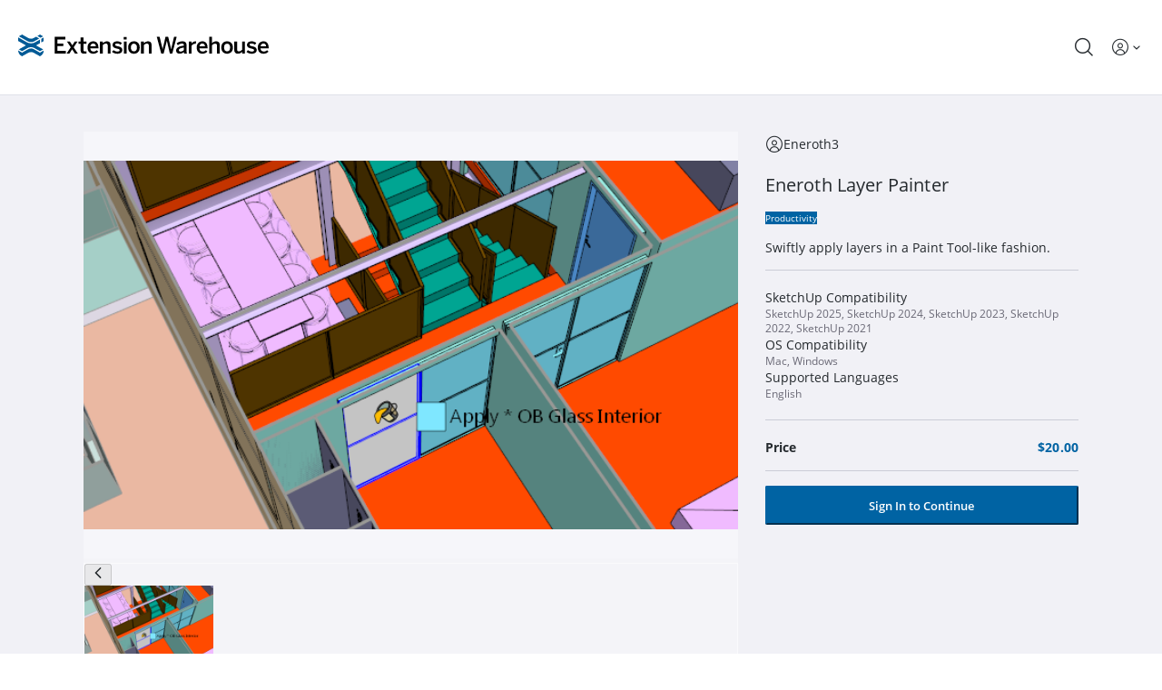

--- FILE ---
content_type: application/javascript
request_url: https://extensions.sketchup.com/assets/index-CA1pT7LO.js
body_size: 16572
content:
import{B as b,bJ as p,y as u,K as l,D as d,b5 as o,bD as C,bH as E,bI as O,cc as A,dd as $,cS as D,z as w,C as F,de as h,v as R,df as P,bj as S,bk as g,aS as B,L as T,ac as y,ag as m,co as N,bL as _,Q as f,M as K,aX as V,J as L,ch as W}from"./group-home-h2dkUZHq.js";var H=`
    .p-tabs {
        display: flex;
        flex-direction: column;
    }

    .p-tablist {
        display: flex;
        position: relative;
        overflow: hidden;
        background: dt('tabs.tablist.background');
    }

    .p-tablist-viewport {
        overflow-x: auto;
        overflow-y: hidden;
        scroll-behavior: smooth;
        scrollbar-width: none;
        overscroll-behavior: contain auto;
    }

    .p-tablist-viewport::-webkit-scrollbar {
        display: none;
    }

    .p-tablist-tab-list {
        position: relative;
        display: flex;
        border-style: solid;
        border-color: dt('tabs.tablist.border.color');
        border-width: dt('tabs.tablist.border.width');
    }

    .p-tablist-content {
        flex-grow: 1;
    }

    .p-tablist-nav-button {
        all: unset;
        position: absolute !important;
        flex-shrink: 0;
        inset-block-start: 0;
        z-index: 2;
        height: 100%;
        display: flex;
        align-items: center;
        justify-content: center;
        background: dt('tabs.nav.button.background');
        color: dt('tabs.nav.button.color');
        width: dt('tabs.nav.button.width');
        transition:
            color dt('tabs.transition.duration'),
            outline-color dt('tabs.transition.duration'),
            box-shadow dt('tabs.transition.duration');
        box-shadow: dt('tabs.nav.button.shadow');
        outline-color: transparent;
        cursor: pointer;
    }

    .p-tablist-nav-button:focus-visible {
        z-index: 1;
        box-shadow: dt('tabs.nav.button.focus.ring.shadow');
        outline: dt('tabs.nav.button.focus.ring.width') dt('tabs.nav.button.focus.ring.style') dt('tabs.nav.button.focus.ring.color');
        outline-offset: dt('tabs.nav.button.focus.ring.offset');
    }

    .p-tablist-nav-button:hover {
        color: dt('tabs.nav.button.hover.color');
    }

    .p-tablist-prev-button {
        inset-inline-start: 0;
    }

    .p-tablist-next-button {
        inset-inline-end: 0;
    }

    .p-tablist-prev-button:dir(rtl),
    .p-tablist-next-button:dir(rtl) {
        transform: rotate(180deg);
    }

    .p-tab {
        flex-shrink: 0;
        cursor: pointer;
        user-select: none;
        position: relative;
        border-style: solid;
        white-space: nowrap;
        gap: dt('tabs.tab.gap');
        background: dt('tabs.tab.background');
        border-width: dt('tabs.tab.border.width');
        border-color: dt('tabs.tab.border.color');
        color: dt('tabs.tab.color');
        padding: dt('tabs.tab.padding');
        font-weight: dt('tabs.tab.font.weight');
        transition:
            background dt('tabs.transition.duration'),
            border-color dt('tabs.transition.duration'),
            color dt('tabs.transition.duration'),
            outline-color dt('tabs.transition.duration'),
            box-shadow dt('tabs.transition.duration');
        margin: dt('tabs.tab.margin');
        outline-color: transparent;
    }

    .p-tab:not(.p-disabled):focus-visible {
        z-index: 1;
        box-shadow: dt('tabs.tab.focus.ring.shadow');
        outline: dt('tabs.tab.focus.ring.width') dt('tabs.tab.focus.ring.style') dt('tabs.tab.focus.ring.color');
        outline-offset: dt('tabs.tab.focus.ring.offset');
    }

    .p-tab:not(.p-tab-active):not(.p-disabled):hover {
        background: dt('tabs.tab.hover.background');
        border-color: dt('tabs.tab.hover.border.color');
        color: dt('tabs.tab.hover.color');
    }

    .p-tab-active {
        background: dt('tabs.tab.active.background');
        border-color: dt('tabs.tab.active.border.color');
        color: dt('tabs.tab.active.color');
    }

    .p-tabpanels {
        background: dt('tabs.tabpanel.background');
        color: dt('tabs.tabpanel.color');
        padding: dt('tabs.tabpanel.padding');
        outline: 0 none;
    }

    .p-tabpanel:focus-visible {
        box-shadow: dt('tabs.tabpanel.focus.ring.shadow');
        outline: dt('tabs.tabpanel.focus.ring.width') dt('tabs.tabpanel.focus.ring.style') dt('tabs.tabpanel.focus.ring.color');
        outline-offset: dt('tabs.tabpanel.focus.ring.offset');
    }

    .p-tablist-active-bar {
        z-index: 1;
        display: block;
        position: absolute;
        inset-block-end: dt('tabs.active.bar.bottom');
        height: dt('tabs.active.bar.height');
        background: dt('tabs.active.bar.background');
        transition: 250ms cubic-bezier(0.35, 0, 0.25, 1);
    }
`,U={root:function(t){var n=t.props;return["p-tabs p-component",{"p-tabs-scrollable":n.scrollable}]}},j=b.extend({name:"tabs",style:H,classes:U}),M={name:"BaseTabs",extends:p,props:{value:{type:[String,Number],default:void 0},lazy:{type:Boolean,default:!1},scrollable:{type:Boolean,default:!1},showNavigators:{type:Boolean,default:!0},tabindex:{type:Number,default:0},selectOnFocus:{type:Boolean,default:!1}},style:j,provide:function(){return{$pcTabs:this,$parentInstance:this}}},J={name:"Tabs",extends:M,inheritAttrs:!1,emits:["update:value"],data:function(){return{d_value:this.value}},watch:{value:function(t){this.d_value=t}},methods:{updateValue:function(t){this.d_value!==t&&(this.d_value=t,this.$emit("update:value",t))},isVertical:function(){return this.orientation==="vertical"}}};function Q(a,t,n,s,i,e){return l(),u("div",o({class:a.cx("root")},a.ptmi("root")),[d(a.$slots,"default")],16)}J.render=Q;var X={root:"p-tablist",content:"p-tablist-content p-tablist-viewport",tabList:"p-tablist-tab-list",activeBar:"p-tablist-active-bar",prevButton:"p-tablist-prev-button p-tablist-nav-button",nextButton:"p-tablist-next-button p-tablist-nav-button"},q=b.extend({name:"tablist",classes:X}),G={name:"BaseTabList",extends:p,props:{},style:q,provide:function(){return{$pcTabList:this,$parentInstance:this}}},Y={name:"TabList",extends:G,inheritAttrs:!1,inject:["$pcTabs"],data:function(){return{isPrevButtonEnabled:!1,isNextButtonEnabled:!0}},resizeObserver:void 0,watch:{showNavigators:function(t){t?this.bindResizeObserver():this.unbindResizeObserver()},activeValue:{flush:"post",handler:function(){this.updateInkBar()}}},mounted:function(){var t=this;setTimeout(function(){t.updateInkBar()},150),this.showNavigators&&(this.updateButtonState(),this.bindResizeObserver())},updated:function(){this.showNavigators&&this.updateButtonState()},beforeUnmount:function(){this.unbindResizeObserver()},methods:{onScroll:function(t){this.showNavigators&&this.updateButtonState(),t.preventDefault()},onPrevButtonClick:function(){var t=this.$refs.content,n=this.getVisibleButtonWidths(),s=$(t)-n,i=Math.abs(t.scrollLeft),e=s*.8,r=i-e,c=Math.max(r,0);t.scrollLeft=P(t)?-1*c:c},onNextButtonClick:function(){var t=this.$refs.content,n=this.getVisibleButtonWidths(),s=$(t)-n,i=Math.abs(t.scrollLeft),e=s*.8,r=i+e,c=t.scrollWidth-s,v=Math.min(r,c);t.scrollLeft=P(t)?-1*v:v},bindResizeObserver:function(){var t=this;this.resizeObserver=new ResizeObserver(function(){return t.updateButtonState()}),this.resizeObserver.observe(this.$refs.list)},unbindResizeObserver:function(){var t;(t=this.resizeObserver)===null||t===void 0||t.unobserve(this.$refs.list),this.resizeObserver=void 0},updateInkBar:function(){var t=this.$refs,n=t.content,s=t.inkbar,i=t.tabs;if(s){var e=w(n,'[data-pc-name="tab"][data-p-active="true"]');this.$pcTabs.isVertical()?(s.style.height=F(e)+"px",s.style.top=h(e).top-h(i).top+"px"):(s.style.width=R(e)+"px",s.style.left=h(e).left-h(i).left+"px")}},updateButtonState:function(){var t=this.$refs,n=t.list,s=t.content,i=s.scrollTop,e=s.scrollWidth,r=s.scrollHeight,c=s.offsetWidth,v=s.offsetHeight,k=Math.abs(s.scrollLeft),x=[$(s),D(s)],z=x[0],I=x[1];this.$pcTabs.isVertical()?(this.isPrevButtonEnabled=i!==0,this.isNextButtonEnabled=n.offsetHeight>=v&&parseInt(i)!==r-I):(this.isPrevButtonEnabled=k!==0,this.isNextButtonEnabled=n.offsetWidth>=c&&parseInt(k)!==e-z)},getVisibleButtonWidths:function(){var t=this.$refs,n=t.prevButton,s=t.nextButton,i=0;return this.showNavigators&&(i=((n==null?void 0:n.offsetWidth)||0)+((s==null?void 0:s.offsetWidth)||0)),i}},computed:{templates:function(){return this.$pcTabs.$slots},activeValue:function(){return this.$pcTabs.d_value},showNavigators:function(){return this.$pcTabs.showNavigators},prevButtonAriaLabel:function(){return this.$primevue.config.locale.aria?this.$primevue.config.locale.aria.previous:void 0},nextButtonAriaLabel:function(){return this.$primevue.config.locale.aria?this.$primevue.config.locale.aria.next:void 0},dataP:function(){return A({scrollable:this.$pcTabs.scrollable})}},components:{ChevronLeftIcon:O,ChevronRightIcon:E},directives:{ripple:C}},Z=["data-p"],tt=["aria-label","tabindex"],at=["data-p"],et=["aria-orientation"],nt=["aria-label","tabindex"];function st(a,t,n,s,i,e){var r=S("ripple");return l(),u("div",o({ref:"list",class:a.cx("root"),"data-p":e.dataP},a.ptmi("root")),[e.showNavigators&&i.isPrevButtonEnabled?g((l(),u("button",o({key:0,ref:"prevButton",type:"button",class:a.cx("prevButton"),"aria-label":e.prevButtonAriaLabel,tabindex:e.$pcTabs.tabindex,onClick:t[0]||(t[0]=function(){return e.onPrevButtonClick&&e.onPrevButtonClick.apply(e,arguments)})},a.ptm("prevButton"),{"data-pc-group-section":"navigator"}),[(l(),y(m(e.templates.previcon||"ChevronLeftIcon"),o({"aria-hidden":"true"},a.ptm("prevIcon")),null,16))],16,tt)),[[r]]):B("",!0),T("div",o({ref:"content",class:a.cx("content"),onScroll:t[1]||(t[1]=function(){return e.onScroll&&e.onScroll.apply(e,arguments)}),"data-p":e.dataP},a.ptm("content")),[T("div",o({ref:"tabs",class:a.cx("tabList"),role:"tablist","aria-orientation":e.$pcTabs.orientation||"horizontal"},a.ptm("tabList")),[d(a.$slots,"default"),T("span",o({ref:"inkbar",class:a.cx("activeBar"),role:"presentation","aria-hidden":"true"},a.ptm("activeBar")),null,16)],16,et)],16,at),e.showNavigators&&i.isNextButtonEnabled?g((l(),u("button",o({key:1,ref:"nextButton",type:"button",class:a.cx("nextButton"),"aria-label":e.nextButtonAriaLabel,tabindex:e.$pcTabs.tabindex,onClick:t[2]||(t[2]=function(){return e.onNextButtonClick&&e.onNextButtonClick.apply(e,arguments)})},a.ptm("nextButton"),{"data-pc-group-section":"navigator"}),[(l(),y(m(e.templates.nexticon||"ChevronRightIcon"),o({"aria-hidden":"true"},a.ptm("nextIcon")),null,16))],16,nt)),[[r]]):B("",!0)],16,Z)}Y.render=st;var it={root:function(t){var n=t.instance,s=t.props;return["p-tab",{"p-tab-active":n.active,"p-disabled":s.disabled}]}},rt=b.extend({name:"tab",classes:it}),ot={name:"BaseTab",extends:p,props:{value:{type:[String,Number],default:void 0},disabled:{type:Boolean,default:!1},as:{type:[String,Object],default:"BUTTON"},asChild:{type:Boolean,default:!1}},style:rt,provide:function(){return{$pcTab:this,$parentInstance:this}}},lt={name:"Tab",extends:ot,inheritAttrs:!1,inject:["$pcTabs","$pcTabList"],methods:{onFocus:function(){this.$pcTabs.selectOnFocus&&this.changeActiveValue()},onClick:function(){this.changeActiveValue()},onKeydown:function(t){switch(t.code){case"ArrowRight":this.onArrowRightKey(t);break;case"ArrowLeft":this.onArrowLeftKey(t);break;case"Home":this.onHomeKey(t);break;case"End":this.onEndKey(t);break;case"PageDown":this.onPageDownKey(t);break;case"PageUp":this.onPageUpKey(t);break;case"Enter":case"NumpadEnter":case"Space":this.onEnterKey(t);break}},onArrowRightKey:function(t){var n=this.findNextTab(t.currentTarget);n?this.changeFocusedTab(t,n):this.onHomeKey(t),t.preventDefault()},onArrowLeftKey:function(t){var n=this.findPrevTab(t.currentTarget);n?this.changeFocusedTab(t,n):this.onEndKey(t),t.preventDefault()},onHomeKey:function(t){var n=this.findFirstTab();this.changeFocusedTab(t,n),t.preventDefault()},onEndKey:function(t){var n=this.findLastTab();this.changeFocusedTab(t,n),t.preventDefault()},onPageDownKey:function(t){this.scrollInView(this.findLastTab()),t.preventDefault()},onPageUpKey:function(t){this.scrollInView(this.findFirstTab()),t.preventDefault()},onEnterKey:function(t){this.changeActiveValue()},findNextTab:function(t){var n=arguments.length>1&&arguments[1]!==void 0?arguments[1]:!1,s=n?t:t.nextElementSibling;return s?f(s,"data-p-disabled")||f(s,"data-pc-section")==="activebar"?this.findNextTab(s):w(s,'[data-pc-name="tab"]'):null},findPrevTab:function(t){var n=arguments.length>1&&arguments[1]!==void 0?arguments[1]:!1,s=n?t:t.previousElementSibling;return s?f(s,"data-p-disabled")||f(s,"data-pc-section")==="activebar"?this.findPrevTab(s):w(s,'[data-pc-name="tab"]'):null},findFirstTab:function(){return this.findNextTab(this.$pcTabList.$refs.tabs.firstElementChild,!0)},findLastTab:function(){return this.findPrevTab(this.$pcTabList.$refs.tabs.lastElementChild,!0)},changeActiveValue:function(){this.$pcTabs.updateValue(this.value)},changeFocusedTab:function(t,n){_(n),this.scrollInView(n)},scrollInView:function(t){var n;t==null||(n=t.scrollIntoView)===null||n===void 0||n.call(t,{block:"nearest"})}},computed:{active:function(){var t;return N((t=this.$pcTabs)===null||t===void 0?void 0:t.d_value,this.value)},id:function(){var t;return"".concat((t=this.$pcTabs)===null||t===void 0?void 0:t.$id,"_tab_").concat(this.value)},ariaControls:function(){var t;return"".concat((t=this.$pcTabs)===null||t===void 0?void 0:t.$id,"_tabpanel_").concat(this.value)},attrs:function(){return o(this.asAttrs,this.a11yAttrs,this.ptmi("root",this.ptParams))},asAttrs:function(){return this.as==="BUTTON"?{type:"button",disabled:this.disabled}:void 0},a11yAttrs:function(){return{id:this.id,tabindex:this.active?this.$pcTabs.tabindex:-1,role:"tab","aria-selected":this.active,"aria-controls":this.ariaControls,"data-pc-name":"tab","data-p-disabled":this.disabled,"data-p-active":this.active,onFocus:this.onFocus,onKeydown:this.onKeydown}},ptParams:function(){return{context:{active:this.active}}},dataP:function(){return A({active:this.active})}},directives:{ripple:C}};function ct(a,t,n,s,i,e){var r=S("ripple");return a.asChild?d(a.$slots,"default",{key:1,dataP:e.dataP,class:V(a.cx("root")),active:e.active,a11yAttrs:e.a11yAttrs,onClick:e.onClick}):g((l(),y(m(a.as),o({key:0,class:a.cx("root"),"data-p":e.dataP,onClick:e.onClick},e.attrs),{default:K(function(){return[d(a.$slots,"default")]}),_:3},16,["class","data-p","onClick"])),[[r]])}lt.render=ct;var dt={root:"p-tabpanels"},ut=b.extend({name:"tabpanels",classes:dt}),bt={name:"BaseTabPanels",extends:p,props:{},style:ut,provide:function(){return{$pcTabPanels:this,$parentInstance:this}}},pt={name:"TabPanels",extends:bt,inheritAttrs:!1};function vt(a,t,n,s,i,e){return l(),u("div",o({class:a.cx("root"),role:"presentation"},a.ptmi("root")),[d(a.$slots,"default")],16)}pt.render=vt;var ht={root:function(t){var n=t.instance;return["p-tabpanel",{"p-tabpanel-active":n.active}]}},ft=b.extend({name:"tabpanel",classes:ht}),gt={name:"BaseTabPanel",extends:p,props:{value:{type:[String,Number],default:void 0},as:{type:[String,Object],default:"DIV"},asChild:{type:Boolean,default:!1},header:null,headerStyle:null,headerClass:null,headerProps:null,headerActionProps:null,contentStyle:null,contentClass:null,contentProps:null,disabled:Boolean},style:ft,provide:function(){return{$pcTabPanel:this,$parentInstance:this}}},yt={name:"TabPanel",extends:gt,inheritAttrs:!1,inject:["$pcTabs"],computed:{active:function(){var t;return N((t=this.$pcTabs)===null||t===void 0?void 0:t.d_value,this.value)},id:function(){var t;return"".concat((t=this.$pcTabs)===null||t===void 0?void 0:t.$id,"_tabpanel_").concat(this.value)},ariaLabelledby:function(){var t;return"".concat((t=this.$pcTabs)===null||t===void 0?void 0:t.$id,"_tab_").concat(this.value)},attrs:function(){return o(this.a11yAttrs,this.ptmi("root",this.ptParams))},a11yAttrs:function(){var t;return{id:this.id,tabindex:(t=this.$pcTabs)===null||t===void 0?void 0:t.tabindex,role:"tabpanel","aria-labelledby":this.ariaLabelledby,"data-pc-name":"tabpanel","data-p-active":this.active}},ptParams:function(){return{context:{active:this.active}}}}};function mt(a,t,n,s,i,e){var r,c;return e.$pcTabs?(l(),u(L,{key:1},[a.asChild?d(a.$slots,"default",{key:1,class:V(a.cx("root")),active:e.active,a11yAttrs:e.a11yAttrs}):(l(),u(L,{key:0},[!((r=e.$pcTabs)!==null&&r!==void 0&&r.lazy)||e.active?g((l(),y(m(a.as),o({key:0,class:a.cx("root")},e.attrs),{default:K(function(){return[d(a.$slots,"default")]}),_:3},16,["class"])),[[W,(c=e.$pcTabs)!==null&&c!==void 0&&c.lazy?!0:e.active]]):B("",!0)],64))],64)):d(a.$slots,"default",{key:0})}yt.render=mt;export{Y as a,lt as b,pt as c,yt as d,J as s};


--- FILE ---
content_type: application/javascript
request_url: https://extensions.sketchup.com/assets/VueMarkdown-CnF7nF9I.js
body_size: 109835
content:
import{cW as Vo,q as Ho,u as jo,cX as $o}from"./group-home-h2dkUZHq.js";var K={};const Zo="Á",Go="á",Wo="Ă",Jo="ă",Qo="∾",Yo="∿",Ko="∾̳",Xo="Â",nr="â",tr="´",or="А",rr="а",er="Æ",sr="æ",cr="⁡",ir="𝔄",ur="𝔞",ar="À",lr="à",fr="ℵ",hr="ℵ",pr="Α",dr="α",mr="Ā",_r="ā",gr="⨿",kr="&",br="&",xr="⩕",vr="⩓",Cr="∧",Ar="⩜",yr="⩘",qr="⩚",Dr="∠",Er="⦤",wr="∠",Fr="⦨",Sr="⦩",Rr="⦪",Tr="⦫",zr="⦬",Ir="⦭",Mr="⦮",Pr="⦯",Lr="∡",Br="∟",Or="⊾",Nr="⦝",Ur="∢",Vr="Å",Hr="⍼",jr="Ą",$r="ą",Zr="𝔸",Gr="𝕒",Wr="⩯",Jr="≈",Qr="⩰",Yr="≊",Kr="≋",Xr="'",ne="⁡",te="≈",oe="≊",re="Å",ee="å",se="𝒜",ce="𝒶",ie="≔",ue="*",ae="≈",le="≍",fe="Ã",he="ã",pe="Ä",de="ä",me="∳",_e="⨑",ge="≌",ke="϶",be="‵",xe="∽",ve="⋍",Ce="∖",Ae="⫧",ye="⊽",qe="⌅",De="⌆",Ee="⌅",we="⎵",Fe="⎶",Se="≌",Re="Б",Te="б",ze="„",Ie="∵",Me="∵",Pe="∵",Le="⦰",Be="϶",Oe="ℬ",Ne="ℬ",Ue="Β",Ve="β",He="ℶ",je="≬",$e="𝔅",Ze="𝔟",Ge="⋂",We="◯",Je="⋃",Qe="⨀",Ye="⨁",Ke="⨂",Xe="⨆",ns="★",ts="▽",os="△",rs="⨄",es="⋁",ss="⋀",cs="⤍",is="⧫",us="▪",as="▴",ls="▾",fs="◂",hs="▸",ps="␣",ds="▒",ms="░",_s="▓",gs="█",ks="=⃥",bs="≡⃥",xs="⫭",vs="⌐",Cs="𝔹",As="𝕓",ys="⊥",qs="⊥",Ds="⋈",Es="⧉",ws="┐",Fs="╕",Ss="╖",Rs="╗",Ts="┌",zs="╒",Is="╓",Ms="╔",Ps="─",Ls="═",Bs="┬",Os="╤",Ns="╥",Us="╦",Vs="┴",Hs="╧",js="╨",$s="╩",Zs="⊟",Gs="⊞",Ws="⊠",Js="┘",Qs="╛",Ys="╜",Ks="╝",Xs="└",nc="╘",tc="╙",oc="╚",rc="│",ec="║",sc="┼",cc="╪",ic="╫",uc="╬",ac="┤",lc="╡",fc="╢",hc="╣",pc="├",dc="╞",mc="╟",_c="╠",gc="‵",kc="˘",bc="˘",xc="¦",vc="𝒷",Cc="ℬ",Ac="⁏",yc="∽",qc="⋍",Dc="⧅",Ec="\\",wc="⟈",Fc="•",Sc="•",Rc="≎",Tc="⪮",zc="≏",Ic="≎",Mc="≏",Pc="Ć",Lc="ć",Bc="⩄",Oc="⩉",Nc="⩋",Uc="∩",Vc="⋒",Hc="⩇",jc="⩀",$c="ⅅ",Zc="∩︀",Gc="⁁",Wc="ˇ",Jc="ℭ",Qc="⩍",Yc="Č",Kc="č",Xc="Ç",ni="ç",ti="Ĉ",oi="ĉ",ri="∰",ei="⩌",si="⩐",ci="Ċ",ii="ċ",ui="¸",ai="¸",li="⦲",fi="¢",hi="·",pi="·",di="𝔠",mi="ℭ",_i="Ч",gi="ч",ki="✓",bi="✓",xi="Χ",vi="χ",Ci="ˆ",Ai="≗",yi="↺",qi="↻",Di="⊛",Ei="⊚",wi="⊝",Fi="⊙",Si="®",Ri="Ⓢ",Ti="⊖",zi="⊕",Ii="⊗",Mi="○",Pi="⧃",Li="≗",Bi="⨐",Oi="⫯",Ni="⧂",Ui="∲",Vi="”",Hi="’",ji="♣",$i="♣",Zi=":",Gi="∷",Wi="⩴",Ji="≔",Qi="≔",Yi=",",Ki="@",Xi="∁",nu="∘",tu="∁",ou="ℂ",ru="≅",eu="⩭",su="≡",cu="∮",iu="∯",uu="∮",au="𝕔",lu="ℂ",fu="∐",hu="∐",pu="©",du="©",mu="℗",_u="∳",gu="↵",ku="✗",bu="⨯",xu="𝒞",vu="𝒸",Cu="⫏",Au="⫑",yu="⫐",qu="⫒",Du="⋯",Eu="⤸",wu="⤵",Fu="⋞",Su="⋟",Ru="↶",Tu="⤽",zu="⩈",Iu="⩆",Mu="≍",Pu="∪",Lu="⋓",Bu="⩊",Ou="⊍",Nu="⩅",Uu="∪︀",Vu="↷",Hu="⤼",ju="⋞",$u="⋟",Zu="⋎",Gu="⋏",Wu="¤",Ju="↶",Qu="↷",Yu="⋎",Ku="⋏",Xu="∲",na="∱",ta="⌭",oa="†",ra="‡",ea="ℸ",sa="↓",ca="↡",ia="⇓",ua="‐",aa="⫤",la="⊣",fa="⤏",ha="˝",pa="Ď",da="ď",ma="Д",_a="д",ga="‡",ka="⇊",ba="ⅅ",xa="ⅆ",va="⤑",Ca="⩷",Aa="°",ya="∇",qa="Δ",Da="δ",Ea="⦱",wa="⥿",Fa="𝔇",Sa="𝔡",Ra="⥥",Ta="⇃",za="⇂",Ia="´",Ma="˙",Pa="˝",La="`",Ba="˜",Oa="⋄",Na="⋄",Ua="⋄",Va="♦",Ha="♦",ja="¨",$a="ⅆ",Za="ϝ",Ga="⋲",Wa="÷",Ja="÷",Qa="⋇",Ya="⋇",Ka="Ђ",Xa="ђ",nl="⌞",tl="⌍",ol="$",rl="𝔻",el="𝕕",sl="¨",cl="˙",il="⃜",ul="≐",al="≑",ll="≐",fl="∸",hl="∔",pl="⊡",dl="⌆",ml="∯",_l="¨",gl="⇓",kl="⇐",bl="⇔",xl="⫤",vl="⟸",Cl="⟺",Al="⟹",yl="⇒",ql="⊨",Dl="⇑",El="⇕",wl="∥",Fl="⤓",Sl="↓",Rl="↓",Tl="⇓",zl="⇵",Il="̑",Ml="⇊",Pl="⇃",Ll="⇂",Bl="⥐",Ol="⥞",Nl="⥖",Ul="↽",Vl="⥟",Hl="⥗",jl="⇁",$l="↧",Zl="⊤",Gl="⤐",Wl="⌟",Jl="⌌",Ql="𝒟",Yl="𝒹",Kl="Ѕ",Xl="ѕ",nf="⧶",tf="Đ",of="đ",rf="⋱",ef="▿",sf="▾",cf="⇵",uf="⥯",af="⦦",lf="Џ",ff="џ",hf="⟿",pf="É",df="é",mf="⩮",_f="Ě",gf="ě",kf="Ê",bf="ê",xf="≖",vf="≕",Cf="Э",Af="э",yf="⩷",qf="Ė",Df="ė",Ef="≑",wf="ⅇ",Ff="≒",Sf="𝔈",Rf="𝔢",Tf="⪚",zf="È",If="è",Mf="⪖",Pf="⪘",Lf="⪙",Bf="∈",Of="⏧",Nf="ℓ",Uf="⪕",Vf="⪗",Hf="Ē",jf="ē",$f="∅",Zf="∅",Gf="◻",Wf="∅",Jf="▫",Qf=" ",Yf=" ",Kf=" ",Xf="Ŋ",nh="ŋ",th=" ",oh="Ę",rh="ę",eh="𝔼",sh="𝕖",ch="⋕",ih="⧣",uh="⩱",ah="ε",lh="Ε",fh="ε",hh="ϵ",ph="≖",dh="≕",mh="≂",_h="⪖",gh="⪕",kh="⩵",bh="=",xh="≂",vh="≟",Ch="⇌",Ah="≡",yh="⩸",qh="⧥",Dh="⥱",Eh="≓",wh="ℯ",Fh="ℰ",Sh="≐",Rh="⩳",Th="≂",zh="Η",Ih="η",Mh="Ð",Ph="ð",Lh="Ë",Bh="ë",Oh="€",Nh="!",Uh="∃",Vh="∃",Hh="ℰ",jh="ⅇ",$h="ⅇ",Zh="≒",Gh="Ф",Wh="ф",Jh="♀",Qh="ﬃ",Yh="ﬀ",Kh="ﬄ",Xh="𝔉",np="𝔣",tp="ﬁ",op="◼",rp="▪",ep="fj",sp="♭",cp="ﬂ",ip="▱",up="ƒ",ap="𝔽",lp="𝕗",fp="∀",hp="∀",pp="⋔",dp="⫙",mp="ℱ",_p="⨍",gp="½",kp="⅓",bp="¼",xp="⅕",vp="⅙",Cp="⅛",Ap="⅔",yp="⅖",qp="¾",Dp="⅗",Ep="⅜",wp="⅘",Fp="⅚",Sp="⅝",Rp="⅞",Tp="⁄",zp="⌢",Ip="𝒻",Mp="ℱ",Pp="ǵ",Lp="Γ",Bp="γ",Op="Ϝ",Np="ϝ",Up="⪆",Vp="Ğ",Hp="ğ",jp="Ģ",$p="Ĝ",Zp="ĝ",Gp="Г",Wp="г",Jp="Ġ",Qp="ġ",Yp="≥",Kp="≧",Xp="⪌",nd="⋛",td="≥",od="≧",rd="⩾",ed="⪩",sd="⩾",cd="⪀",id="⪂",ud="⪄",ad="⋛︀",ld="⪔",fd="𝔊",hd="𝔤",pd="≫",dd="⋙",md="⋙",_d="ℷ",gd="Ѓ",kd="ѓ",bd="⪥",xd="≷",vd="⪒",Cd="⪤",Ad="⪊",yd="⪊",qd="⪈",Dd="≩",Ed="⪈",wd="≩",Fd="⋧",Sd="𝔾",Rd="𝕘",Td="`",zd="≥",Id="⋛",Md="≧",Pd="⪢",Ld="≷",Bd="⩾",Od="≳",Nd="𝒢",Ud="ℊ",Vd="≳",Hd="⪎",jd="⪐",$d="⪧",Zd="⩺",Gd=">",Wd=">",Jd="≫",Qd="⋗",Yd="⦕",Kd="⩼",Xd="⪆",n0="⥸",t0="⋗",o0="⋛",r0="⪌",e0="≷",s0="≳",c0="≩︀",i0="≩︀",u0="ˇ",a0=" ",l0="½",f0="ℋ",h0="Ъ",p0="ъ",d0="⥈",m0="↔",_0="⇔",g0="↭",k0="^",b0="ℏ",x0="Ĥ",v0="ĥ",C0="♥",A0="♥",y0="…",q0="⊹",D0="𝔥",E0="ℌ",w0="ℋ",F0="⤥",S0="⤦",R0="⇿",T0="∻",z0="↩",I0="↪",M0="𝕙",P0="ℍ",L0="―",B0="─",O0="𝒽",N0="ℋ",U0="ℏ",V0="Ħ",H0="ħ",j0="≎",$0="≏",Z0="⁃",G0="‐",W0="Í",J0="í",Q0="⁣",Y0="Î",K0="î",X0="И",nm="и",tm="İ",om="Е",rm="е",em="¡",sm="⇔",cm="𝔦",im="ℑ",um="Ì",am="ì",lm="ⅈ",fm="⨌",hm="∭",pm="⧜",dm="℩",mm="Ĳ",_m="ĳ",gm="Ī",km="ī",bm="ℑ",xm="ⅈ",vm="ℐ",Cm="ℑ",Am="ı",ym="ℑ",qm="⊷",Dm="Ƶ",Em="⇒",wm="℅",Fm="∞",Sm="⧝",Rm="ı",Tm="⊺",zm="∫",Im="∬",Mm="ℤ",Pm="∫",Lm="⊺",Bm="⋂",Om="⨗",Nm="⨼",Um="⁣",Vm="⁢",Hm="Ё",jm="ё",$m="Į",Zm="į",Gm="𝕀",Wm="𝕚",Jm="Ι",Qm="ι",Ym="⨼",Km="¿",Xm="𝒾",n_="ℐ",t_="∈",o_="⋵",r_="⋹",e_="⋴",s_="⋳",c_="∈",i_="⁢",u_="Ĩ",a_="ĩ",l_="І",f_="і",h_="Ï",p_="ï",d_="Ĵ",m_="ĵ",__="Й",g_="й",k_="𝔍",b_="𝔧",x_="ȷ",v_="𝕁",C_="𝕛",A_="𝒥",y_="𝒿",q_="Ј",D_="ј",E_="Є",w_="є",F_="Κ",S_="κ",R_="ϰ",T_="Ķ",z_="ķ",I_="К",M_="к",P_="𝔎",L_="𝔨",B_="ĸ",O_="Х",N_="х",U_="Ќ",V_="ќ",H_="𝕂",j_="𝕜",$_="𝒦",Z_="𝓀",G_="⇚",W_="Ĺ",J_="ĺ",Q_="⦴",Y_="ℒ",K_="Λ",X_="λ",ng="⟨",tg="⟪",og="⦑",rg="⟨",eg="⪅",sg="ℒ",cg="«",ig="⇤",ug="⤟",ag="←",lg="↞",fg="⇐",hg="⤝",pg="↩",dg="↫",mg="⤹",_g="⥳",gg="↢",kg="⤙",bg="⤛",xg="⪫",vg="⪭",Cg="⪭︀",Ag="⤌",yg="⤎",qg="❲",Dg="{",Eg="[",wg="⦋",Fg="⦏",Sg="⦍",Rg="Ľ",Tg="ľ",zg="Ļ",Ig="ļ",Mg="⌈",Pg="{",Lg="Л",Bg="л",Og="⤶",Ng="“",Ug="„",Vg="⥧",Hg="⥋",jg="↲",$g="≤",Zg="≦",Gg="⟨",Wg="⇤",Jg="←",Qg="←",Yg="⇐",Kg="⇆",Xg="↢",nk="⌈",tk="⟦",ok="⥡",rk="⥙",ek="⇃",sk="⌊",ck="↽",ik="↼",uk="⇇",ak="↔",lk="↔",fk="⇔",hk="⇆",pk="⇋",dk="↭",mk="⥎",_k="↤",gk="⊣",kk="⥚",bk="⋋",xk="⧏",vk="⊲",Ck="⊴",Ak="⥑",yk="⥠",qk="⥘",Dk="↿",Ek="⥒",wk="↼",Fk="⪋",Sk="⋚",Rk="≤",Tk="≦",zk="⩽",Ik="⪨",Mk="⩽",Pk="⩿",Lk="⪁",Bk="⪃",Ok="⋚︀",Nk="⪓",Uk="⪅",Vk="⋖",Hk="⋚",jk="⪋",$k="⋚",Zk="≦",Gk="≶",Wk="≶",Jk="⪡",Qk="≲",Yk="⩽",Kk="≲",Xk="⥼",nb="⌊",tb="𝔏",ob="𝔩",rb="≶",eb="⪑",sb="⥢",cb="↽",ib="↼",ub="⥪",ab="▄",lb="Љ",fb="љ",hb="⇇",pb="≪",db="⋘",mb="⌞",_b="⇚",gb="⥫",kb="◺",bb="Ŀ",xb="ŀ",vb="⎰",Cb="⎰",Ab="⪉",yb="⪉",qb="⪇",Db="≨",Eb="⪇",wb="≨",Fb="⋦",Sb="⟬",Rb="⇽",Tb="⟦",zb="⟵",Ib="⟵",Mb="⟸",Pb="⟷",Lb="⟷",Bb="⟺",Ob="⟼",Nb="⟶",Ub="⟶",Vb="⟹",Hb="↫",jb="↬",$b="⦅",Zb="𝕃",Gb="𝕝",Wb="⨭",Jb="⨴",Qb="∗",Yb="_",Kb="↙",Xb="↘",nx="◊",tx="◊",ox="⧫",rx="(",ex="⦓",sx="⇆",cx="⌟",ix="⇋",ux="⥭",ax="‎",lx="⊿",fx="‹",hx="𝓁",px="ℒ",dx="↰",mx="↰",_x="≲",gx="⪍",kx="⪏",bx="[",xx="‘",vx="‚",Cx="Ł",Ax="ł",yx="⪦",qx="⩹",Dx="<",Ex="<",wx="≪",Fx="⋖",Sx="⋋",Rx="⋉",Tx="⥶",zx="⩻",Ix="◃",Mx="⊴",Px="◂",Lx="⦖",Bx="⥊",Ox="⥦",Nx="≨︀",Ux="≨︀",Vx="¯",Hx="♂",jx="✠",$x="✠",Zx="↦",Gx="↦",Wx="↧",Jx="↤",Qx="↥",Yx="▮",Kx="⨩",Xx="М",nv="м",tv="—",ov="∺",rv="∡",ev=" ",sv="ℳ",cv="𝔐",iv="𝔪",uv="℧",av="µ",lv="*",fv="⫰",hv="∣",pv="·",dv="⊟",mv="−",_v="∸",gv="⨪",kv="∓",bv="⫛",xv="…",vv="∓",Cv="⊧",Av="𝕄",yv="𝕞",qv="∓",Dv="𝓂",Ev="ℳ",wv="∾",Fv="Μ",Sv="μ",Rv="⊸",Tv="⊸",zv="∇",Iv="Ń",Mv="ń",Pv="∠⃒",Lv="≉",Bv="⩰̸",Ov="≋̸",Nv="ŉ",Uv="≉",Vv="♮",Hv="ℕ",jv="♮",$v=" ",Zv="≎̸",Gv="≏̸",Wv="⩃",Jv="Ň",Qv="ň",Yv="Ņ",Kv="ņ",Xv="≇",n1="⩭̸",t1="⩂",o1="Н",r1="н",e1="–",s1="⤤",c1="↗",i1="⇗",u1="↗",a1="≠",l1="≐̸",f1="​",h1="​",p1="​",d1="​",m1="≢",_1="⤨",g1="≂̸",k1="≫",b1="≪",x1=`
`,v1="∄",C1="∄",A1="𝔑",y1="𝔫",q1="≧̸",D1="≱",E1="≱",w1="≧̸",F1="⩾̸",S1="⩾̸",R1="⋙̸",T1="≵",z1="≫⃒",I1="≯",M1="≯",P1="≫̸",L1="↮",B1="⇎",O1="⫲",N1="∋",U1="⋼",V1="⋺",H1="∋",j1="Њ",$1="њ",Z1="↚",G1="⇍",W1="‥",J1="≦̸",Q1="≰",Y1="↚",K1="⇍",X1="↮",nC="⇎",tC="≰",oC="≦̸",rC="⩽̸",eC="⩽̸",sC="≮",cC="⋘̸",iC="≴",uC="≪⃒",aC="≮",lC="⋪",fC="⋬",hC="≪̸",pC="∤",dC="⁠",mC=" ",_C="𝕟",gC="ℕ",kC="⫬",bC="¬",xC="≢",vC="≭",CC="∦",AC="∉",yC="≠",qC="≂̸",DC="∄",EC="≯",wC="≱",FC="≧̸",SC="≫̸",RC="≹",TC="⩾̸",zC="≵",IC="≎̸",MC="≏̸",PC="∉",LC="⋵̸",BC="⋹̸",OC="∉",NC="⋷",UC="⋶",VC="⧏̸",HC="⋪",jC="⋬",$C="≮",ZC="≰",GC="≸",WC="≪̸",JC="⩽̸",QC="≴",YC="⪢̸",KC="⪡̸",XC="∌",nA="∌",tA="⋾",oA="⋽",rA="⊀",eA="⪯̸",sA="⋠",cA="∌",iA="⧐̸",uA="⋫",aA="⋭",lA="⊏̸",fA="⋢",hA="⊐̸",pA="⋣",dA="⊂⃒",mA="⊈",_A="⊁",gA="⪰̸",kA="⋡",bA="≿̸",xA="⊃⃒",vA="⊉",CA="≁",AA="≄",yA="≇",qA="≉",DA="∤",EA="∦",wA="∦",FA="⫽⃥",SA="∂̸",RA="⨔",TA="⊀",zA="⋠",IA="⊀",MA="⪯̸",PA="⪯̸",LA="⤳̸",BA="↛",OA="⇏",NA="↝̸",UA="↛",VA="⇏",HA="⋫",jA="⋭",$A="⊁",ZA="⋡",GA="⪰̸",WA="𝒩",JA="𝓃",QA="∤",YA="∦",KA="≁",XA="≄",ny="≄",ty="∤",oy="∦",ry="⋢",ey="⋣",sy="⊄",cy="⫅̸",iy="⊈",uy="⊂⃒",ay="⊈",ly="⫅̸",fy="⊁",hy="⪰̸",py="⊅",dy="⫆̸",my="⊉",_y="⊃⃒",gy="⊉",ky="⫆̸",by="≹",xy="Ñ",vy="ñ",Cy="≸",Ay="⋪",yy="⋬",qy="⋫",Dy="⋭",Ey="Ν",wy="ν",Fy="#",Sy="№",Ry=" ",Ty="≍⃒",zy="⊬",Iy="⊭",My="⊮",Py="⊯",Ly="≥⃒",By=">⃒",Oy="⤄",Ny="⧞",Uy="⤂",Vy="≤⃒",Hy="<⃒",jy="⊴⃒",$y="⤃",Zy="⊵⃒",Gy="∼⃒",Wy="⤣",Jy="↖",Qy="⇖",Yy="↖",Ky="⤧",Xy="Ó",nq="ó",tq="⊛",oq="Ô",rq="ô",eq="⊚",sq="О",cq="о",iq="⊝",uq="Ő",aq="ő",lq="⨸",fq="⊙",hq="⦼",pq="Œ",dq="œ",mq="⦿",_q="𝔒",gq="𝔬",kq="˛",bq="Ò",xq="ò",vq="⧁",Cq="⦵",Aq="Ω",yq="∮",qq="↺",Dq="⦾",Eq="⦻",wq="‾",Fq="⧀",Sq="Ō",Rq="ō",Tq="Ω",zq="ω",Iq="Ο",Mq="ο",Pq="⦶",Lq="⊖",Bq="𝕆",Oq="𝕠",Nq="⦷",Uq="“",Vq="‘",Hq="⦹",jq="⊕",$q="↻",Zq="⩔",Gq="∨",Wq="⩝",Jq="ℴ",Qq="ℴ",Yq="ª",Kq="º",Xq="⊶",nD="⩖",tD="⩗",oD="⩛",rD="Ⓢ",eD="𝒪",sD="ℴ",cD="Ø",iD="ø",uD="⊘",aD="Õ",lD="õ",fD="⨶",hD="⨷",pD="⊗",dD="Ö",mD="ö",_D="⌽",gD="‾",kD="⏞",bD="⎴",xD="⏜",vD="¶",CD="∥",AD="∥",yD="⫳",qD="⫽",DD="∂",ED="∂",wD="П",FD="п",SD="%",RD=".",TD="‰",zD="⊥",ID="‱",MD="𝔓",PD="𝔭",LD="Φ",BD="φ",OD="ϕ",ND="ℳ",UD="☎",VD="Π",HD="π",jD="⋔",$D="ϖ",ZD="ℏ",GD="ℎ",WD="ℏ",JD="⨣",QD="⊞",YD="⨢",KD="+",XD="∔",nE="⨥",tE="⩲",oE="±",rE="±",eE="⨦",sE="⨧",cE="±",iE="ℌ",uE="⨕",aE="𝕡",lE="ℙ",fE="£",hE="⪷",pE="⪻",dE="≺",mE="≼",_E="⪷",gE="≺",kE="≼",bE="≺",xE="⪯",vE="≼",CE="≾",AE="⪯",yE="⪹",qE="⪵",DE="⋨",EE="⪯",wE="⪳",FE="≾",SE="′",RE="″",TE="ℙ",zE="⪹",IE="⪵",ME="⋨",PE="∏",LE="∏",BE="⌮",OE="⌒",NE="⌓",UE="∝",VE="∝",HE="∷",jE="∝",$E="≾",ZE="⊰",GE="𝒫",WE="𝓅",JE="Ψ",QE="ψ",YE=" ",KE="𝔔",XE="𝔮",nw="⨌",tw="𝕢",ow="ℚ",rw="⁗",ew="𝒬",sw="𝓆",cw="ℍ",iw="⨖",uw="?",aw="≟",lw='"',fw='"',hw="⇛",pw="∽̱",dw="Ŕ",mw="ŕ",_w="√",gw="⦳",kw="⟩",bw="⟫",xw="⦒",vw="⦥",Cw="⟩",Aw="»",yw="⥵",qw="⇥",Dw="⤠",Ew="⤳",ww="→",Fw="↠",Sw="⇒",Rw="⤞",Tw="↪",zw="↬",Iw="⥅",Mw="⥴",Pw="⤖",Lw="↣",Bw="↝",Ow="⤚",Nw="⤜",Uw="∶",Vw="ℚ",Hw="⤍",jw="⤏",$w="⤐",Zw="❳",Gw="}",Ww="]",Jw="⦌",Qw="⦎",Yw="⦐",Kw="Ř",Xw="ř",nF="Ŗ",tF="ŗ",oF="⌉",rF="}",eF="Р",sF="р",cF="⤷",iF="⥩",uF="”",aF="”",lF="↳",fF="ℜ",hF="ℛ",pF="ℜ",dF="ℝ",mF="ℜ",_F="▭",gF="®",kF="®",bF="∋",xF="⇋",vF="⥯",CF="⥽",AF="⌋",yF="𝔯",qF="ℜ",DF="⥤",EF="⇁",wF="⇀",FF="⥬",SF="Ρ",RF="ρ",TF="ϱ",zF="⟩",IF="⇥",MF="→",PF="→",LF="⇒",BF="⇄",OF="↣",NF="⌉",UF="⟧",VF="⥝",HF="⥕",jF="⇂",$F="⌋",ZF="⇁",GF="⇀",WF="⇄",JF="⇌",QF="⇉",YF="↝",KF="↦",XF="⊢",nS="⥛",tS="⋌",oS="⧐",rS="⊳",eS="⊵",sS="⥏",cS="⥜",iS="⥔",uS="↾",aS="⥓",lS="⇀",fS="˚",hS="≓",pS="⇄",dS="⇌",mS="‏",_S="⎱",gS="⎱",kS="⫮",bS="⟭",xS="⇾",vS="⟧",CS="⦆",AS="𝕣",yS="ℝ",qS="⨮",DS="⨵",ES="⥰",wS=")",FS="⦔",SS="⨒",RS="⇉",TS="⇛",zS="›",IS="𝓇",MS="ℛ",PS="↱",LS="↱",BS="]",OS="’",NS="’",US="⋌",VS="⋊",HS="▹",jS="⊵",$S="▸",ZS="⧎",GS="⧴",WS="⥨",JS="℞",QS="Ś",YS="ś",KS="‚",XS="⪸",n2="Š",t2="š",o2="⪼",r2="≻",e2="≽",s2="⪰",c2="⪴",i2="Ş",u2="ş",a2="Ŝ",l2="ŝ",f2="⪺",h2="⪶",p2="⋩",d2="⨓",m2="≿",_2="С",g2="с",k2="⊡",b2="⋅",x2="⩦",v2="⤥",C2="↘",A2="⇘",y2="↘",q2="§",D2=";",E2="⤩",w2="∖",F2="∖",S2="✶",R2="𝔖",T2="𝔰",z2="⌢",I2="♯",M2="Щ",P2="щ",L2="Ш",B2="ш",O2="↓",N2="←",U2="∣",V2="∥",H2="→",j2="↑",$2="­",Z2="Σ",G2="σ",W2="ς",J2="ς",Q2="∼",Y2="⩪",K2="≃",X2="≃",nR="⪞",tR="⪠",oR="⪝",rR="⪟",eR="≆",sR="⨤",cR="⥲",iR="←",uR="∘",aR="∖",lR="⨳",fR="⧤",hR="∣",pR="⌣",dR="⪪",mR="⪬",_R="⪬︀",gR="Ь",kR="ь",bR="⌿",xR="⧄",vR="/",CR="𝕊",AR="𝕤",yR="♠",qR="♠",DR="∥",ER="⊓",wR="⊓︀",FR="⊔",SR="⊔︀",RR="√",TR="⊏",zR="⊑",IR="⊏",MR="⊑",PR="⊐",LR="⊒",BR="⊐",OR="⊒",NR="□",UR="□",VR="⊓",HR="⊏",jR="⊑",$R="⊐",ZR="⊒",GR="⊔",WR="▪",JR="□",QR="▪",YR="→",KR="𝒮",XR="𝓈",nT="∖",tT="⌣",oT="⋆",rT="⋆",eT="☆",sT="★",cT="ϵ",iT="ϕ",uT="¯",aT="⊂",lT="⋐",fT="⪽",hT="⫅",pT="⊆",dT="⫃",mT="⫁",_T="⫋",gT="⊊",kT="⪿",bT="⥹",xT="⊂",vT="⋐",CT="⊆",AT="⫅",yT="⊆",qT="⊊",DT="⫋",ET="⫇",wT="⫕",FT="⫓",ST="⪸",RT="≻",TT="≽",zT="≻",IT="⪰",MT="≽",PT="≿",LT="⪰",BT="⪺",OT="⪶",NT="⋩",UT="≿",VT="∋",HT="∑",jT="∑",$T="♪",ZT="¹",GT="²",WT="³",JT="⊃",QT="⋑",YT="⪾",KT="⫘",XT="⫆",nz="⊇",tz="⫄",oz="⊃",rz="⊇",ez="⟉",sz="⫗",cz="⥻",iz="⫂",uz="⫌",az="⊋",lz="⫀",fz="⊃",hz="⋑",pz="⊇",dz="⫆",mz="⊋",_z="⫌",gz="⫈",kz="⫔",bz="⫖",xz="⤦",vz="↙",Cz="⇙",Az="↙",yz="⤪",qz="ß",Dz="	",Ez="⌖",wz="Τ",Fz="τ",Sz="⎴",Rz="Ť",Tz="ť",zz="Ţ",Iz="ţ",Mz="Т",Pz="т",Lz="⃛",Bz="⌕",Oz="𝔗",Nz="𝔱",Uz="∴",Vz="∴",Hz="∴",jz="Θ",$z="θ",Zz="ϑ",Gz="ϑ",Wz="≈",Jz="∼",Qz="  ",Yz=" ",Kz=" ",Xz="≈",nI="∼",tI="Þ",oI="þ",rI="˜",eI="∼",sI="≃",cI="≅",iI="≈",uI="⨱",aI="⊠",lI="×",fI="⨰",hI="∭",pI="⤨",dI="⌶",mI="⫱",_I="⊤",gI="𝕋",kI="𝕥",bI="⫚",xI="⤩",vI="‴",CI="™",AI="™",yI="▵",qI="▿",DI="◃",EI="⊴",wI="≜",FI="▹",SI="⊵",RI="◬",TI="≜",zI="⨺",II="⃛",MI="⨹",PI="⧍",LI="⨻",BI="⏢",OI="𝒯",NI="𝓉",UI="Ц",VI="ц",HI="Ћ",jI="ћ",$I="Ŧ",ZI="ŧ",GI="≬",WI="↞",JI="↠",QI="Ú",YI="ú",KI="↑",XI="↟",n3="⇑",t3="⥉",o3="Ў",r3="ў",e3="Ŭ",s3="ŭ",c3="Û",i3="û",u3="У",a3="у",l3="⇅",f3="Ű",h3="ű",p3="⥮",d3="⥾",m3="𝔘",_3="𝔲",g3="Ù",k3="ù",b3="⥣",x3="↿",v3="↾",C3="▀",A3="⌜",y3="⌜",q3="⌏",D3="◸",E3="Ū",w3="ū",F3="¨",S3="_",R3="⏟",T3="⎵",z3="⏝",I3="⋃",M3="⊎",P3="Ų",L3="ų",B3="𝕌",O3="𝕦",N3="⤒",U3="↑",V3="↑",H3="⇑",j3="⇅",$3="↕",Z3="↕",G3="⇕",W3="⥮",J3="↿",Q3="↾",Y3="⊎",K3="↖",X3="↗",nM="υ",tM="ϒ",oM="ϒ",rM="Υ",eM="υ",sM="↥",cM="⊥",iM="⇈",uM="⌝",aM="⌝",lM="⌎",fM="Ů",hM="ů",pM="◹",dM="𝒰",mM="𝓊",_M="⋰",gM="Ũ",kM="ũ",bM="▵",xM="▴",vM="⇈",CM="Ü",AM="ü",yM="⦧",qM="⦜",DM="ϵ",EM="ϰ",wM="∅",FM="ϕ",SM="ϖ",RM="∝",TM="↕",zM="⇕",IM="ϱ",MM="ς",PM="⊊︀",LM="⫋︀",BM="⊋︀",OM="⫌︀",NM="ϑ",UM="⊲",VM="⊳",HM="⫨",jM="⫫",$M="⫩",ZM="В",GM="в",WM="⊢",JM="⊨",QM="⊩",YM="⊫",KM="⫦",XM="⊻",nP="∨",tP="⋁",oP="≚",rP="⋮",eP="|",sP="‖",cP="|",iP="‖",uP="∣",aP="|",lP="❘",fP="≀",hP=" ",pP="𝔙",dP="𝔳",mP="⊲",_P="⊂⃒",gP="⊃⃒",kP="𝕍",bP="𝕧",xP="∝",vP="⊳",CP="𝒱",AP="𝓋",yP="⫋︀",qP="⊊︀",DP="⫌︀",EP="⊋︀",wP="⊪",FP="⦚",SP="Ŵ",RP="ŵ",TP="⩟",zP="∧",IP="⋀",MP="≙",PP="℘",LP="𝔚",BP="𝔴",OP="𝕎",NP="𝕨",UP="℘",VP="≀",HP="≀",jP="𝒲",$P="𝓌",ZP="⋂",GP="◯",WP="⋃",JP="▽",QP="𝔛",YP="𝔵",KP="⟷",XP="⟺",nL="Ξ",tL="ξ",oL="⟵",rL="⟸",eL="⟼",sL="⋻",cL="⨀",iL="𝕏",uL="𝕩",aL="⨁",lL="⨂",fL="⟶",hL="⟹",pL="𝒳",dL="𝓍",mL="⨆",_L="⨄",gL="△",kL="⋁",bL="⋀",xL="Ý",vL="ý",CL="Я",AL="я",yL="Ŷ",qL="ŷ",DL="Ы",EL="ы",wL="¥",FL="𝔜",SL="𝔶",RL="Ї",TL="ї",zL="𝕐",IL="𝕪",ML="𝒴",PL="𝓎",LL="Ю",BL="ю",OL="ÿ",NL="Ÿ",UL="Ź",VL="ź",HL="Ž",jL="ž",$L="З",ZL="з",GL="Ż",WL="ż",JL="ℨ",QL="​",YL="Ζ",KL="ζ",XL="𝔷",nB="ℨ",tB="Ж",oB="ж",rB="⇝",eB="𝕫",sB="ℤ",cB="𝒵",iB="𝓏",uB="‍",aB="‌",lB={Aacute:Zo,aacute:Go,Abreve:Wo,abreve:Jo,ac:Qo,acd:Yo,acE:Ko,Acirc:Xo,acirc:nr,acute:tr,Acy:or,acy:rr,AElig:er,aelig:sr,af:cr,Afr:ir,afr:ur,Agrave:ar,agrave:lr,alefsym:fr,aleph:hr,Alpha:pr,alpha:dr,Amacr:mr,amacr:_r,amalg:gr,amp:kr,AMP:br,andand:xr,And:vr,and:Cr,andd:Ar,andslope:yr,andv:qr,ang:Dr,ange:Er,angle:wr,angmsdaa:Fr,angmsdab:Sr,angmsdac:Rr,angmsdad:Tr,angmsdae:zr,angmsdaf:Ir,angmsdag:Mr,angmsdah:Pr,angmsd:Lr,angrt:Br,angrtvb:Or,angrtvbd:Nr,angsph:Ur,angst:Vr,angzarr:Hr,Aogon:jr,aogon:$r,Aopf:Zr,aopf:Gr,apacir:Wr,ap:Jr,apE:Qr,ape:Yr,apid:Kr,apos:Xr,ApplyFunction:ne,approx:te,approxeq:oe,Aring:re,aring:ee,Ascr:se,ascr:ce,Assign:ie,ast:ue,asymp:ae,asympeq:le,Atilde:fe,atilde:he,Auml:pe,auml:de,awconint:me,awint:_e,backcong:ge,backepsilon:ke,backprime:be,backsim:xe,backsimeq:ve,Backslash:Ce,Barv:Ae,barvee:ye,barwed:qe,Barwed:De,barwedge:Ee,bbrk:we,bbrktbrk:Fe,bcong:Se,Bcy:Re,bcy:Te,bdquo:ze,becaus:Ie,because:Me,Because:Pe,bemptyv:Le,bepsi:Be,bernou:Oe,Bernoullis:Ne,Beta:Ue,beta:Ve,beth:He,between:je,Bfr:$e,bfr:Ze,bigcap:Ge,bigcirc:We,bigcup:Je,bigodot:Qe,bigoplus:Ye,bigotimes:Ke,bigsqcup:Xe,bigstar:ns,bigtriangledown:ts,bigtriangleup:os,biguplus:rs,bigvee:es,bigwedge:ss,bkarow:cs,blacklozenge:is,blacksquare:us,blacktriangle:as,blacktriangledown:ls,blacktriangleleft:fs,blacktriangleright:hs,blank:ps,blk12:ds,blk14:ms,blk34:_s,block:gs,bne:ks,bnequiv:bs,bNot:xs,bnot:vs,Bopf:Cs,bopf:As,bot:ys,bottom:qs,bowtie:Ds,boxbox:Es,boxdl:ws,boxdL:Fs,boxDl:Ss,boxDL:Rs,boxdr:Ts,boxdR:zs,boxDr:Is,boxDR:Ms,boxh:Ps,boxH:Ls,boxhd:Bs,boxHd:Os,boxhD:Ns,boxHD:Us,boxhu:Vs,boxHu:Hs,boxhU:js,boxHU:$s,boxminus:Zs,boxplus:Gs,boxtimes:Ws,boxul:Js,boxuL:Qs,boxUl:Ys,boxUL:Ks,boxur:Xs,boxuR:nc,boxUr:tc,boxUR:oc,boxv:rc,boxV:ec,boxvh:sc,boxvH:cc,boxVh:ic,boxVH:uc,boxvl:ac,boxvL:lc,boxVl:fc,boxVL:hc,boxvr:pc,boxvR:dc,boxVr:mc,boxVR:_c,bprime:gc,breve:kc,Breve:bc,brvbar:xc,bscr:vc,Bscr:Cc,bsemi:Ac,bsim:yc,bsime:qc,bsolb:Dc,bsol:Ec,bsolhsub:wc,bull:Fc,bullet:Sc,bump:Rc,bumpE:Tc,bumpe:zc,Bumpeq:Ic,bumpeq:Mc,Cacute:Pc,cacute:Lc,capand:Bc,capbrcup:Oc,capcap:Nc,cap:Uc,Cap:Vc,capcup:Hc,capdot:jc,CapitalDifferentialD:$c,caps:Zc,caret:Gc,caron:Wc,Cayleys:Jc,ccaps:Qc,Ccaron:Yc,ccaron:Kc,Ccedil:Xc,ccedil:ni,Ccirc:ti,ccirc:oi,Cconint:ri,ccups:ei,ccupssm:si,Cdot:ci,cdot:ii,cedil:ui,Cedilla:ai,cemptyv:li,cent:fi,centerdot:hi,CenterDot:pi,cfr:di,Cfr:mi,CHcy:_i,chcy:gi,check:ki,checkmark:bi,Chi:xi,chi:vi,circ:Ci,circeq:Ai,circlearrowleft:yi,circlearrowright:qi,circledast:Di,circledcirc:Ei,circleddash:wi,CircleDot:Fi,circledR:Si,circledS:Ri,CircleMinus:Ti,CirclePlus:zi,CircleTimes:Ii,cir:Mi,cirE:Pi,cire:Li,cirfnint:Bi,cirmid:Oi,cirscir:Ni,ClockwiseContourIntegral:Ui,CloseCurlyDoubleQuote:Vi,CloseCurlyQuote:Hi,clubs:ji,clubsuit:$i,colon:Zi,Colon:Gi,Colone:Wi,colone:Ji,coloneq:Qi,comma:Yi,commat:Ki,comp:Xi,compfn:nu,complement:tu,complexes:ou,cong:ru,congdot:eu,Congruent:su,conint:cu,Conint:iu,ContourIntegral:uu,copf:au,Copf:lu,coprod:fu,Coproduct:hu,copy:pu,COPY:du,copysr:mu,CounterClockwiseContourIntegral:_u,crarr:gu,cross:ku,Cross:bu,Cscr:xu,cscr:vu,csub:Cu,csube:Au,csup:yu,csupe:qu,ctdot:Du,cudarrl:Eu,cudarrr:wu,cuepr:Fu,cuesc:Su,cularr:Ru,cularrp:Tu,cupbrcap:zu,cupcap:Iu,CupCap:Mu,cup:Pu,Cup:Lu,cupcup:Bu,cupdot:Ou,cupor:Nu,cups:Uu,curarr:Vu,curarrm:Hu,curlyeqprec:ju,curlyeqsucc:$u,curlyvee:Zu,curlywedge:Gu,curren:Wu,curvearrowleft:Ju,curvearrowright:Qu,cuvee:Yu,cuwed:Ku,cwconint:Xu,cwint:na,cylcty:ta,dagger:oa,Dagger:ra,daleth:ea,darr:sa,Darr:ca,dArr:ia,dash:ua,Dashv:aa,dashv:la,dbkarow:fa,dblac:ha,Dcaron:pa,dcaron:da,Dcy:ma,dcy:_a,ddagger:ga,ddarr:ka,DD:ba,dd:xa,DDotrahd:va,ddotseq:Ca,deg:Aa,Del:ya,Delta:qa,delta:Da,demptyv:Ea,dfisht:wa,Dfr:Fa,dfr:Sa,dHar:Ra,dharl:Ta,dharr:za,DiacriticalAcute:Ia,DiacriticalDot:Ma,DiacriticalDoubleAcute:Pa,DiacriticalGrave:La,DiacriticalTilde:Ba,diam:Oa,diamond:Na,Diamond:Ua,diamondsuit:Va,diams:Ha,die:ja,DifferentialD:$a,digamma:Za,disin:Ga,div:Wa,divide:Ja,divideontimes:Qa,divonx:Ya,DJcy:Ka,djcy:Xa,dlcorn:nl,dlcrop:tl,dollar:ol,Dopf:rl,dopf:el,Dot:sl,dot:cl,DotDot:il,doteq:ul,doteqdot:al,DotEqual:ll,dotminus:fl,dotplus:hl,dotsquare:pl,doublebarwedge:dl,DoubleContourIntegral:ml,DoubleDot:_l,DoubleDownArrow:gl,DoubleLeftArrow:kl,DoubleLeftRightArrow:bl,DoubleLeftTee:xl,DoubleLongLeftArrow:vl,DoubleLongLeftRightArrow:Cl,DoubleLongRightArrow:Al,DoubleRightArrow:yl,DoubleRightTee:ql,DoubleUpArrow:Dl,DoubleUpDownArrow:El,DoubleVerticalBar:wl,DownArrowBar:Fl,downarrow:Sl,DownArrow:Rl,Downarrow:Tl,DownArrowUpArrow:zl,DownBreve:Il,downdownarrows:Ml,downharpoonleft:Pl,downharpoonright:Ll,DownLeftRightVector:Bl,DownLeftTeeVector:Ol,DownLeftVectorBar:Nl,DownLeftVector:Ul,DownRightTeeVector:Vl,DownRightVectorBar:Hl,DownRightVector:jl,DownTeeArrow:$l,DownTee:Zl,drbkarow:Gl,drcorn:Wl,drcrop:Jl,Dscr:Ql,dscr:Yl,DScy:Kl,dscy:Xl,dsol:nf,Dstrok:tf,dstrok:of,dtdot:rf,dtri:ef,dtrif:sf,duarr:cf,duhar:uf,dwangle:af,DZcy:lf,dzcy:ff,dzigrarr:hf,Eacute:pf,eacute:df,easter:mf,Ecaron:_f,ecaron:gf,Ecirc:kf,ecirc:bf,ecir:xf,ecolon:vf,Ecy:Cf,ecy:Af,eDDot:yf,Edot:qf,edot:Df,eDot:Ef,ee:wf,efDot:Ff,Efr:Sf,efr:Rf,eg:Tf,Egrave:zf,egrave:If,egs:Mf,egsdot:Pf,el:Lf,Element:Bf,elinters:Of,ell:Nf,els:Uf,elsdot:Vf,Emacr:Hf,emacr:jf,empty:$f,emptyset:Zf,EmptySmallSquare:Gf,emptyv:Wf,EmptyVerySmallSquare:Jf,emsp13:Qf,emsp14:Yf,emsp:Kf,ENG:Xf,eng:nh,ensp:th,Eogon:oh,eogon:rh,Eopf:eh,eopf:sh,epar:ch,eparsl:ih,eplus:uh,epsi:ah,Epsilon:lh,epsilon:fh,epsiv:hh,eqcirc:ph,eqcolon:dh,eqsim:mh,eqslantgtr:_h,eqslantless:gh,Equal:kh,equals:bh,EqualTilde:xh,equest:vh,Equilibrium:Ch,equiv:Ah,equivDD:yh,eqvparsl:qh,erarr:Dh,erDot:Eh,escr:wh,Escr:Fh,esdot:Sh,Esim:Rh,esim:Th,Eta:zh,eta:Ih,ETH:Mh,eth:Ph,Euml:Lh,euml:Bh,euro:Oh,excl:Nh,exist:Uh,Exists:Vh,expectation:Hh,exponentiale:jh,ExponentialE:$h,fallingdotseq:Zh,Fcy:Gh,fcy:Wh,female:Jh,ffilig:Qh,fflig:Yh,ffllig:Kh,Ffr:Xh,ffr:np,filig:tp,FilledSmallSquare:op,FilledVerySmallSquare:rp,fjlig:ep,flat:sp,fllig:cp,fltns:ip,fnof:up,Fopf:ap,fopf:lp,forall:fp,ForAll:hp,fork:pp,forkv:dp,Fouriertrf:mp,fpartint:_p,frac12:gp,frac13:kp,frac14:bp,frac15:xp,frac16:vp,frac18:Cp,frac23:Ap,frac25:yp,frac34:qp,frac35:Dp,frac38:Ep,frac45:wp,frac56:Fp,frac58:Sp,frac78:Rp,frasl:Tp,frown:zp,fscr:Ip,Fscr:Mp,gacute:Pp,Gamma:Lp,gamma:Bp,Gammad:Op,gammad:Np,gap:Up,Gbreve:Vp,gbreve:Hp,Gcedil:jp,Gcirc:$p,gcirc:Zp,Gcy:Gp,gcy:Wp,Gdot:Jp,gdot:Qp,ge:Yp,gE:Kp,gEl:Xp,gel:nd,geq:td,geqq:od,geqslant:rd,gescc:ed,ges:sd,gesdot:cd,gesdoto:id,gesdotol:ud,gesl:ad,gesles:ld,Gfr:fd,gfr:hd,gg:pd,Gg:dd,ggg:md,gimel:_d,GJcy:gd,gjcy:kd,gla:bd,gl:xd,glE:vd,glj:Cd,gnap:Ad,gnapprox:yd,gne:qd,gnE:Dd,gneq:Ed,gneqq:wd,gnsim:Fd,Gopf:Sd,gopf:Rd,grave:Td,GreaterEqual:zd,GreaterEqualLess:Id,GreaterFullEqual:Md,GreaterGreater:Pd,GreaterLess:Ld,GreaterSlantEqual:Bd,GreaterTilde:Od,Gscr:Nd,gscr:Ud,gsim:Vd,gsime:Hd,gsiml:jd,gtcc:$d,gtcir:Zd,gt:Gd,GT:Wd,Gt:Jd,gtdot:Qd,gtlPar:Yd,gtquest:Kd,gtrapprox:Xd,gtrarr:n0,gtrdot:t0,gtreqless:o0,gtreqqless:r0,gtrless:e0,gtrsim:s0,gvertneqq:c0,gvnE:i0,Hacek:u0,hairsp:a0,half:l0,hamilt:f0,HARDcy:h0,hardcy:p0,harrcir:d0,harr:m0,hArr:_0,harrw:g0,Hat:k0,hbar:b0,Hcirc:x0,hcirc:v0,hearts:C0,heartsuit:A0,hellip:y0,hercon:q0,hfr:D0,Hfr:E0,HilbertSpace:w0,hksearow:F0,hkswarow:S0,hoarr:R0,homtht:T0,hookleftarrow:z0,hookrightarrow:I0,hopf:M0,Hopf:P0,horbar:L0,HorizontalLine:B0,hscr:O0,Hscr:N0,hslash:U0,Hstrok:V0,hstrok:H0,HumpDownHump:j0,HumpEqual:$0,hybull:Z0,hyphen:G0,Iacute:W0,iacute:J0,ic:Q0,Icirc:Y0,icirc:K0,Icy:X0,icy:nm,Idot:tm,IEcy:om,iecy:rm,iexcl:em,iff:sm,ifr:cm,Ifr:im,Igrave:um,igrave:am,ii:lm,iiiint:fm,iiint:hm,iinfin:pm,iiota:dm,IJlig:mm,ijlig:_m,Imacr:gm,imacr:km,image:bm,ImaginaryI:xm,imagline:vm,imagpart:Cm,imath:Am,Im:ym,imof:qm,imped:Dm,Implies:Em,incare:wm,in:"∈",infin:Fm,infintie:Sm,inodot:Rm,intcal:Tm,int:zm,Int:Im,integers:Mm,Integral:Pm,intercal:Lm,Intersection:Bm,intlarhk:Om,intprod:Nm,InvisibleComma:Um,InvisibleTimes:Vm,IOcy:Hm,iocy:jm,Iogon:$m,iogon:Zm,Iopf:Gm,iopf:Wm,Iota:Jm,iota:Qm,iprod:Ym,iquest:Km,iscr:Xm,Iscr:n_,isin:t_,isindot:o_,isinE:r_,isins:e_,isinsv:s_,isinv:c_,it:i_,Itilde:u_,itilde:a_,Iukcy:l_,iukcy:f_,Iuml:h_,iuml:p_,Jcirc:d_,jcirc:m_,Jcy:__,jcy:g_,Jfr:k_,jfr:b_,jmath:x_,Jopf:v_,jopf:C_,Jscr:A_,jscr:y_,Jsercy:q_,jsercy:D_,Jukcy:E_,jukcy:w_,Kappa:F_,kappa:S_,kappav:R_,Kcedil:T_,kcedil:z_,Kcy:I_,kcy:M_,Kfr:P_,kfr:L_,kgreen:B_,KHcy:O_,khcy:N_,KJcy:U_,kjcy:V_,Kopf:H_,kopf:j_,Kscr:$_,kscr:Z_,lAarr:G_,Lacute:W_,lacute:J_,laemptyv:Q_,lagran:Y_,Lambda:K_,lambda:X_,lang:ng,Lang:tg,langd:og,langle:rg,lap:eg,Laplacetrf:sg,laquo:cg,larrb:ig,larrbfs:ug,larr:ag,Larr:lg,lArr:fg,larrfs:hg,larrhk:pg,larrlp:dg,larrpl:mg,larrsim:_g,larrtl:gg,latail:kg,lAtail:bg,lat:xg,late:vg,lates:Cg,lbarr:Ag,lBarr:yg,lbbrk:qg,lbrace:Dg,lbrack:Eg,lbrke:wg,lbrksld:Fg,lbrkslu:Sg,Lcaron:Rg,lcaron:Tg,Lcedil:zg,lcedil:Ig,lceil:Mg,lcub:Pg,Lcy:Lg,lcy:Bg,ldca:Og,ldquo:Ng,ldquor:Ug,ldrdhar:Vg,ldrushar:Hg,ldsh:jg,le:$g,lE:Zg,LeftAngleBracket:Gg,LeftArrowBar:Wg,leftarrow:Jg,LeftArrow:Qg,Leftarrow:Yg,LeftArrowRightArrow:Kg,leftarrowtail:Xg,LeftCeiling:nk,LeftDoubleBracket:tk,LeftDownTeeVector:ok,LeftDownVectorBar:rk,LeftDownVector:ek,LeftFloor:sk,leftharpoondown:ck,leftharpoonup:ik,leftleftarrows:uk,leftrightarrow:ak,LeftRightArrow:lk,Leftrightarrow:fk,leftrightarrows:hk,leftrightharpoons:pk,leftrightsquigarrow:dk,LeftRightVector:mk,LeftTeeArrow:_k,LeftTee:gk,LeftTeeVector:kk,leftthreetimes:bk,LeftTriangleBar:xk,LeftTriangle:vk,LeftTriangleEqual:Ck,LeftUpDownVector:Ak,LeftUpTeeVector:yk,LeftUpVectorBar:qk,LeftUpVector:Dk,LeftVectorBar:Ek,LeftVector:wk,lEg:Fk,leg:Sk,leq:Rk,leqq:Tk,leqslant:zk,lescc:Ik,les:Mk,lesdot:Pk,lesdoto:Lk,lesdotor:Bk,lesg:Ok,lesges:Nk,lessapprox:Uk,lessdot:Vk,lesseqgtr:Hk,lesseqqgtr:jk,LessEqualGreater:$k,LessFullEqual:Zk,LessGreater:Gk,lessgtr:Wk,LessLess:Jk,lesssim:Qk,LessSlantEqual:Yk,LessTilde:Kk,lfisht:Xk,lfloor:nb,Lfr:tb,lfr:ob,lg:rb,lgE:eb,lHar:sb,lhard:cb,lharu:ib,lharul:ub,lhblk:ab,LJcy:lb,ljcy:fb,llarr:hb,ll:pb,Ll:db,llcorner:mb,Lleftarrow:_b,llhard:gb,lltri:kb,Lmidot:bb,lmidot:xb,lmoustache:vb,lmoust:Cb,lnap:Ab,lnapprox:yb,lne:qb,lnE:Db,lneq:Eb,lneqq:wb,lnsim:Fb,loang:Sb,loarr:Rb,lobrk:Tb,longleftarrow:zb,LongLeftArrow:Ib,Longleftarrow:Mb,longleftrightarrow:Pb,LongLeftRightArrow:Lb,Longleftrightarrow:Bb,longmapsto:Ob,longrightarrow:Nb,LongRightArrow:Ub,Longrightarrow:Vb,looparrowleft:Hb,looparrowright:jb,lopar:$b,Lopf:Zb,lopf:Gb,loplus:Wb,lotimes:Jb,lowast:Qb,lowbar:Yb,LowerLeftArrow:Kb,LowerRightArrow:Xb,loz:nx,lozenge:tx,lozf:ox,lpar:rx,lparlt:ex,lrarr:sx,lrcorner:cx,lrhar:ix,lrhard:ux,lrm:ax,lrtri:lx,lsaquo:fx,lscr:hx,Lscr:px,lsh:dx,Lsh:mx,lsim:_x,lsime:gx,lsimg:kx,lsqb:bx,lsquo:xx,lsquor:vx,Lstrok:Cx,lstrok:Ax,ltcc:yx,ltcir:qx,lt:Dx,LT:Ex,Lt:wx,ltdot:Fx,lthree:Sx,ltimes:Rx,ltlarr:Tx,ltquest:zx,ltri:Ix,ltrie:Mx,ltrif:Px,ltrPar:Lx,lurdshar:Bx,luruhar:Ox,lvertneqq:Nx,lvnE:Ux,macr:Vx,male:Hx,malt:jx,maltese:$x,Map:"⤅",map:Zx,mapsto:Gx,mapstodown:Wx,mapstoleft:Jx,mapstoup:Qx,marker:Yx,mcomma:Kx,Mcy:Xx,mcy:nv,mdash:tv,mDDot:ov,measuredangle:rv,MediumSpace:ev,Mellintrf:sv,Mfr:cv,mfr:iv,mho:uv,micro:av,midast:lv,midcir:fv,mid:hv,middot:pv,minusb:dv,minus:mv,minusd:_v,minusdu:gv,MinusPlus:kv,mlcp:bv,mldr:xv,mnplus:vv,models:Cv,Mopf:Av,mopf:yv,mp:qv,mscr:Dv,Mscr:Ev,mstpos:wv,Mu:Fv,mu:Sv,multimap:Rv,mumap:Tv,nabla:zv,Nacute:Iv,nacute:Mv,nang:Pv,nap:Lv,napE:Bv,napid:Ov,napos:Nv,napprox:Uv,natural:Vv,naturals:Hv,natur:jv,nbsp:$v,nbump:Zv,nbumpe:Gv,ncap:Wv,Ncaron:Jv,ncaron:Qv,Ncedil:Yv,ncedil:Kv,ncong:Xv,ncongdot:n1,ncup:t1,Ncy:o1,ncy:r1,ndash:e1,nearhk:s1,nearr:c1,neArr:i1,nearrow:u1,ne:a1,nedot:l1,NegativeMediumSpace:f1,NegativeThickSpace:h1,NegativeThinSpace:p1,NegativeVeryThinSpace:d1,nequiv:m1,nesear:_1,nesim:g1,NestedGreaterGreater:k1,NestedLessLess:b1,NewLine:x1,nexist:v1,nexists:C1,Nfr:A1,nfr:y1,ngE:q1,nge:D1,ngeq:E1,ngeqq:w1,ngeqslant:F1,nges:S1,nGg:R1,ngsim:T1,nGt:z1,ngt:I1,ngtr:M1,nGtv:P1,nharr:L1,nhArr:B1,nhpar:O1,ni:N1,nis:U1,nisd:V1,niv:H1,NJcy:j1,njcy:$1,nlarr:Z1,nlArr:G1,nldr:W1,nlE:J1,nle:Q1,nleftarrow:Y1,nLeftarrow:K1,nleftrightarrow:X1,nLeftrightarrow:nC,nleq:tC,nleqq:oC,nleqslant:rC,nles:eC,nless:sC,nLl:cC,nlsim:iC,nLt:uC,nlt:aC,nltri:lC,nltrie:fC,nLtv:hC,nmid:pC,NoBreak:dC,NonBreakingSpace:mC,nopf:_C,Nopf:gC,Not:kC,not:bC,NotCongruent:xC,NotCupCap:vC,NotDoubleVerticalBar:CC,NotElement:AC,NotEqual:yC,NotEqualTilde:qC,NotExists:DC,NotGreater:EC,NotGreaterEqual:wC,NotGreaterFullEqual:FC,NotGreaterGreater:SC,NotGreaterLess:RC,NotGreaterSlantEqual:TC,NotGreaterTilde:zC,NotHumpDownHump:IC,NotHumpEqual:MC,notin:PC,notindot:LC,notinE:BC,notinva:OC,notinvb:NC,notinvc:UC,NotLeftTriangleBar:VC,NotLeftTriangle:HC,NotLeftTriangleEqual:jC,NotLess:$C,NotLessEqual:ZC,NotLessGreater:GC,NotLessLess:WC,NotLessSlantEqual:JC,NotLessTilde:QC,NotNestedGreaterGreater:YC,NotNestedLessLess:KC,notni:XC,notniva:nA,notnivb:tA,notnivc:oA,NotPrecedes:rA,NotPrecedesEqual:eA,NotPrecedesSlantEqual:sA,NotReverseElement:cA,NotRightTriangleBar:iA,NotRightTriangle:uA,NotRightTriangleEqual:aA,NotSquareSubset:lA,NotSquareSubsetEqual:fA,NotSquareSuperset:hA,NotSquareSupersetEqual:pA,NotSubset:dA,NotSubsetEqual:mA,NotSucceeds:_A,NotSucceedsEqual:gA,NotSucceedsSlantEqual:kA,NotSucceedsTilde:bA,NotSuperset:xA,NotSupersetEqual:vA,NotTilde:CA,NotTildeEqual:AA,NotTildeFullEqual:yA,NotTildeTilde:qA,NotVerticalBar:DA,nparallel:EA,npar:wA,nparsl:FA,npart:SA,npolint:RA,npr:TA,nprcue:zA,nprec:IA,npreceq:MA,npre:PA,nrarrc:LA,nrarr:BA,nrArr:OA,nrarrw:NA,nrightarrow:UA,nRightarrow:VA,nrtri:HA,nrtrie:jA,nsc:$A,nsccue:ZA,nsce:GA,Nscr:WA,nscr:JA,nshortmid:QA,nshortparallel:YA,nsim:KA,nsime:XA,nsimeq:ny,nsmid:ty,nspar:oy,nsqsube:ry,nsqsupe:ey,nsub:sy,nsubE:cy,nsube:iy,nsubset:uy,nsubseteq:ay,nsubseteqq:ly,nsucc:fy,nsucceq:hy,nsup:py,nsupE:dy,nsupe:my,nsupset:_y,nsupseteq:gy,nsupseteqq:ky,ntgl:by,Ntilde:xy,ntilde:vy,ntlg:Cy,ntriangleleft:Ay,ntrianglelefteq:yy,ntriangleright:qy,ntrianglerighteq:Dy,Nu:Ey,nu:wy,num:Fy,numero:Sy,numsp:Ry,nvap:Ty,nvdash:zy,nvDash:Iy,nVdash:My,nVDash:Py,nvge:Ly,nvgt:By,nvHarr:Oy,nvinfin:Ny,nvlArr:Uy,nvle:Vy,nvlt:Hy,nvltrie:jy,nvrArr:$y,nvrtrie:Zy,nvsim:Gy,nwarhk:Wy,nwarr:Jy,nwArr:Qy,nwarrow:Yy,nwnear:Ky,Oacute:Xy,oacute:nq,oast:tq,Ocirc:oq,ocirc:rq,ocir:eq,Ocy:sq,ocy:cq,odash:iq,Odblac:uq,odblac:aq,odiv:lq,odot:fq,odsold:hq,OElig:pq,oelig:dq,ofcir:mq,Ofr:_q,ofr:gq,ogon:kq,Ograve:bq,ograve:xq,ogt:vq,ohbar:Cq,ohm:Aq,oint:yq,olarr:qq,olcir:Dq,olcross:Eq,oline:wq,olt:Fq,Omacr:Sq,omacr:Rq,Omega:Tq,omega:zq,Omicron:Iq,omicron:Mq,omid:Pq,ominus:Lq,Oopf:Bq,oopf:Oq,opar:Nq,OpenCurlyDoubleQuote:Uq,OpenCurlyQuote:Vq,operp:Hq,oplus:jq,orarr:$q,Or:Zq,or:Gq,ord:Wq,order:Jq,orderof:Qq,ordf:Yq,ordm:Kq,origof:Xq,oror:nD,orslope:tD,orv:oD,oS:rD,Oscr:eD,oscr:sD,Oslash:cD,oslash:iD,osol:uD,Otilde:aD,otilde:lD,otimesas:fD,Otimes:hD,otimes:pD,Ouml:dD,ouml:mD,ovbar:_D,OverBar:gD,OverBrace:kD,OverBracket:bD,OverParenthesis:xD,para:vD,parallel:CD,par:AD,parsim:yD,parsl:qD,part:DD,PartialD:ED,Pcy:wD,pcy:FD,percnt:SD,period:RD,permil:TD,perp:zD,pertenk:ID,Pfr:MD,pfr:PD,Phi:LD,phi:BD,phiv:OD,phmmat:ND,phone:UD,Pi:VD,pi:HD,pitchfork:jD,piv:$D,planck:ZD,planckh:GD,plankv:WD,plusacir:JD,plusb:QD,pluscir:YD,plus:KD,plusdo:XD,plusdu:nE,pluse:tE,PlusMinus:oE,plusmn:rE,plussim:eE,plustwo:sE,pm:cE,Poincareplane:iE,pointint:uE,popf:aE,Popf:lE,pound:fE,prap:hE,Pr:pE,pr:dE,prcue:mE,precapprox:_E,prec:gE,preccurlyeq:kE,Precedes:bE,PrecedesEqual:xE,PrecedesSlantEqual:vE,PrecedesTilde:CE,preceq:AE,precnapprox:yE,precneqq:qE,precnsim:DE,pre:EE,prE:wE,precsim:FE,prime:SE,Prime:RE,primes:TE,prnap:zE,prnE:IE,prnsim:ME,prod:PE,Product:LE,profalar:BE,profline:OE,profsurf:NE,prop:UE,Proportional:VE,Proportion:HE,propto:jE,prsim:$E,prurel:ZE,Pscr:GE,pscr:WE,Psi:JE,psi:QE,puncsp:YE,Qfr:KE,qfr:XE,qint:nw,qopf:tw,Qopf:ow,qprime:rw,Qscr:ew,qscr:sw,quaternions:cw,quatint:iw,quest:uw,questeq:aw,quot:lw,QUOT:fw,rAarr:hw,race:pw,Racute:dw,racute:mw,radic:_w,raemptyv:gw,rang:kw,Rang:bw,rangd:xw,range:vw,rangle:Cw,raquo:Aw,rarrap:yw,rarrb:qw,rarrbfs:Dw,rarrc:Ew,rarr:ww,Rarr:Fw,rArr:Sw,rarrfs:Rw,rarrhk:Tw,rarrlp:zw,rarrpl:Iw,rarrsim:Mw,Rarrtl:Pw,rarrtl:Lw,rarrw:Bw,ratail:Ow,rAtail:Nw,ratio:Uw,rationals:Vw,rbarr:Hw,rBarr:jw,RBarr:$w,rbbrk:Zw,rbrace:Gw,rbrack:Ww,rbrke:Jw,rbrksld:Qw,rbrkslu:Yw,Rcaron:Kw,rcaron:Xw,Rcedil:nF,rcedil:tF,rceil:oF,rcub:rF,Rcy:eF,rcy:sF,rdca:cF,rdldhar:iF,rdquo:uF,rdquor:aF,rdsh:lF,real:fF,realine:hF,realpart:pF,reals:dF,Re:mF,rect:_F,reg:gF,REG:kF,ReverseElement:bF,ReverseEquilibrium:xF,ReverseUpEquilibrium:vF,rfisht:CF,rfloor:AF,rfr:yF,Rfr:qF,rHar:DF,rhard:EF,rharu:wF,rharul:FF,Rho:SF,rho:RF,rhov:TF,RightAngleBracket:zF,RightArrowBar:IF,rightarrow:MF,RightArrow:PF,Rightarrow:LF,RightArrowLeftArrow:BF,rightarrowtail:OF,RightCeiling:NF,RightDoubleBracket:UF,RightDownTeeVector:VF,RightDownVectorBar:HF,RightDownVector:jF,RightFloor:$F,rightharpoondown:ZF,rightharpoonup:GF,rightleftarrows:WF,rightleftharpoons:JF,rightrightarrows:QF,rightsquigarrow:YF,RightTeeArrow:KF,RightTee:XF,RightTeeVector:nS,rightthreetimes:tS,RightTriangleBar:oS,RightTriangle:rS,RightTriangleEqual:eS,RightUpDownVector:sS,RightUpTeeVector:cS,RightUpVectorBar:iS,RightUpVector:uS,RightVectorBar:aS,RightVector:lS,ring:fS,risingdotseq:hS,rlarr:pS,rlhar:dS,rlm:mS,rmoustache:_S,rmoust:gS,rnmid:kS,roang:bS,roarr:xS,robrk:vS,ropar:CS,ropf:AS,Ropf:yS,roplus:qS,rotimes:DS,RoundImplies:ES,rpar:wS,rpargt:FS,rppolint:SS,rrarr:RS,Rrightarrow:TS,rsaquo:zS,rscr:IS,Rscr:MS,rsh:PS,Rsh:LS,rsqb:BS,rsquo:OS,rsquor:NS,rthree:US,rtimes:VS,rtri:HS,rtrie:jS,rtrif:$S,rtriltri:ZS,RuleDelayed:GS,ruluhar:WS,rx:JS,Sacute:QS,sacute:YS,sbquo:KS,scap:XS,Scaron:n2,scaron:t2,Sc:o2,sc:r2,sccue:e2,sce:s2,scE:c2,Scedil:i2,scedil:u2,Scirc:a2,scirc:l2,scnap:f2,scnE:h2,scnsim:p2,scpolint:d2,scsim:m2,Scy:_2,scy:g2,sdotb:k2,sdot:b2,sdote:x2,searhk:v2,searr:C2,seArr:A2,searrow:y2,sect:q2,semi:D2,seswar:E2,setminus:w2,setmn:F2,sext:S2,Sfr:R2,sfr:T2,sfrown:z2,sharp:I2,SHCHcy:M2,shchcy:P2,SHcy:L2,shcy:B2,ShortDownArrow:O2,ShortLeftArrow:N2,shortmid:U2,shortparallel:V2,ShortRightArrow:H2,ShortUpArrow:j2,shy:$2,Sigma:Z2,sigma:G2,sigmaf:W2,sigmav:J2,sim:Q2,simdot:Y2,sime:K2,simeq:X2,simg:nR,simgE:tR,siml:oR,simlE:rR,simne:eR,simplus:sR,simrarr:cR,slarr:iR,SmallCircle:uR,smallsetminus:aR,smashp:lR,smeparsl:fR,smid:hR,smile:pR,smt:dR,smte:mR,smtes:_R,SOFTcy:gR,softcy:kR,solbar:bR,solb:xR,sol:vR,Sopf:CR,sopf:AR,spades:yR,spadesuit:qR,spar:DR,sqcap:ER,sqcaps:wR,sqcup:FR,sqcups:SR,Sqrt:RR,sqsub:TR,sqsube:zR,sqsubset:IR,sqsubseteq:MR,sqsup:PR,sqsupe:LR,sqsupset:BR,sqsupseteq:OR,square:NR,Square:UR,SquareIntersection:VR,SquareSubset:HR,SquareSubsetEqual:jR,SquareSuperset:$R,SquareSupersetEqual:ZR,SquareUnion:GR,squarf:WR,squ:JR,squf:QR,srarr:YR,Sscr:KR,sscr:XR,ssetmn:nT,ssmile:tT,sstarf:oT,Star:rT,star:eT,starf:sT,straightepsilon:cT,straightphi:iT,strns:uT,sub:aT,Sub:lT,subdot:fT,subE:hT,sube:pT,subedot:dT,submult:mT,subnE:_T,subne:gT,subplus:kT,subrarr:bT,subset:xT,Subset:vT,subseteq:CT,subseteqq:AT,SubsetEqual:yT,subsetneq:qT,subsetneqq:DT,subsim:ET,subsub:wT,subsup:FT,succapprox:ST,succ:RT,succcurlyeq:TT,Succeeds:zT,SucceedsEqual:IT,SucceedsSlantEqual:MT,SucceedsTilde:PT,succeq:LT,succnapprox:BT,succneqq:OT,succnsim:NT,succsim:UT,SuchThat:VT,sum:HT,Sum:jT,sung:$T,sup1:ZT,sup2:GT,sup3:WT,sup:JT,Sup:QT,supdot:YT,supdsub:KT,supE:XT,supe:nz,supedot:tz,Superset:oz,SupersetEqual:rz,suphsol:ez,suphsub:sz,suplarr:cz,supmult:iz,supnE:uz,supne:az,supplus:lz,supset:fz,Supset:hz,supseteq:pz,supseteqq:dz,supsetneq:mz,supsetneqq:_z,supsim:gz,supsub:kz,supsup:bz,swarhk:xz,swarr:vz,swArr:Cz,swarrow:Az,swnwar:yz,szlig:qz,Tab:Dz,target:Ez,Tau:wz,tau:Fz,tbrk:Sz,Tcaron:Rz,tcaron:Tz,Tcedil:zz,tcedil:Iz,Tcy:Mz,tcy:Pz,tdot:Lz,telrec:Bz,Tfr:Oz,tfr:Nz,there4:Uz,therefore:Vz,Therefore:Hz,Theta:jz,theta:$z,thetasym:Zz,thetav:Gz,thickapprox:Wz,thicksim:Jz,ThickSpace:Qz,ThinSpace:Yz,thinsp:Kz,thkap:Xz,thksim:nI,THORN:tI,thorn:oI,tilde:rI,Tilde:eI,TildeEqual:sI,TildeFullEqual:cI,TildeTilde:iI,timesbar:uI,timesb:aI,times:lI,timesd:fI,tint:hI,toea:pI,topbot:dI,topcir:mI,top:_I,Topf:gI,topf:kI,topfork:bI,tosa:xI,tprime:vI,trade:CI,TRADE:AI,triangle:yI,triangledown:qI,triangleleft:DI,trianglelefteq:EI,triangleq:wI,triangleright:FI,trianglerighteq:SI,tridot:RI,trie:TI,triminus:zI,TripleDot:II,triplus:MI,trisb:PI,tritime:LI,trpezium:BI,Tscr:OI,tscr:NI,TScy:UI,tscy:VI,TSHcy:HI,tshcy:jI,Tstrok:$I,tstrok:ZI,twixt:GI,twoheadleftarrow:WI,twoheadrightarrow:JI,Uacute:QI,uacute:YI,uarr:KI,Uarr:XI,uArr:n3,Uarrocir:t3,Ubrcy:o3,ubrcy:r3,Ubreve:e3,ubreve:s3,Ucirc:c3,ucirc:i3,Ucy:u3,ucy:a3,udarr:l3,Udblac:f3,udblac:h3,udhar:p3,ufisht:d3,Ufr:m3,ufr:_3,Ugrave:g3,ugrave:k3,uHar:b3,uharl:x3,uharr:v3,uhblk:C3,ulcorn:A3,ulcorner:y3,ulcrop:q3,ultri:D3,Umacr:E3,umacr:w3,uml:F3,UnderBar:S3,UnderBrace:R3,UnderBracket:T3,UnderParenthesis:z3,Union:I3,UnionPlus:M3,Uogon:P3,uogon:L3,Uopf:B3,uopf:O3,UpArrowBar:N3,uparrow:U3,UpArrow:V3,Uparrow:H3,UpArrowDownArrow:j3,updownarrow:$3,UpDownArrow:Z3,Updownarrow:G3,UpEquilibrium:W3,upharpoonleft:J3,upharpoonright:Q3,uplus:Y3,UpperLeftArrow:K3,UpperRightArrow:X3,upsi:nM,Upsi:tM,upsih:oM,Upsilon:rM,upsilon:eM,UpTeeArrow:sM,UpTee:cM,upuparrows:iM,urcorn:uM,urcorner:aM,urcrop:lM,Uring:fM,uring:hM,urtri:pM,Uscr:dM,uscr:mM,utdot:_M,Utilde:gM,utilde:kM,utri:bM,utrif:xM,uuarr:vM,Uuml:CM,uuml:AM,uwangle:yM,vangrt:qM,varepsilon:DM,varkappa:EM,varnothing:wM,varphi:FM,varpi:SM,varpropto:RM,varr:TM,vArr:zM,varrho:IM,varsigma:MM,varsubsetneq:PM,varsubsetneqq:LM,varsupsetneq:BM,varsupsetneqq:OM,vartheta:NM,vartriangleleft:UM,vartriangleright:VM,vBar:HM,Vbar:jM,vBarv:$M,Vcy:ZM,vcy:GM,vdash:WM,vDash:JM,Vdash:QM,VDash:YM,Vdashl:KM,veebar:XM,vee:nP,Vee:tP,veeeq:oP,vellip:rP,verbar:eP,Verbar:sP,vert:cP,Vert:iP,VerticalBar:uP,VerticalLine:aP,VerticalSeparator:lP,VerticalTilde:fP,VeryThinSpace:hP,Vfr:pP,vfr:dP,vltri:mP,vnsub:_P,vnsup:gP,Vopf:kP,vopf:bP,vprop:xP,vrtri:vP,Vscr:CP,vscr:AP,vsubnE:yP,vsubne:qP,vsupnE:DP,vsupne:EP,Vvdash:wP,vzigzag:FP,Wcirc:SP,wcirc:RP,wedbar:TP,wedge:zP,Wedge:IP,wedgeq:MP,weierp:PP,Wfr:LP,wfr:BP,Wopf:OP,wopf:NP,wp:UP,wr:VP,wreath:HP,Wscr:jP,wscr:$P,xcap:ZP,xcirc:GP,xcup:WP,xdtri:JP,Xfr:QP,xfr:YP,xharr:KP,xhArr:XP,Xi:nL,xi:tL,xlarr:oL,xlArr:rL,xmap:eL,xnis:sL,xodot:cL,Xopf:iL,xopf:uL,xoplus:aL,xotime:lL,xrarr:fL,xrArr:hL,Xscr:pL,xscr:dL,xsqcup:mL,xuplus:_L,xutri:gL,xvee:kL,xwedge:bL,Yacute:xL,yacute:vL,YAcy:CL,yacy:AL,Ycirc:yL,ycirc:qL,Ycy:DL,ycy:EL,yen:wL,Yfr:FL,yfr:SL,YIcy:RL,yicy:TL,Yopf:zL,yopf:IL,Yscr:ML,yscr:PL,YUcy:LL,yucy:BL,yuml:OL,Yuml:NL,Zacute:UL,zacute:VL,Zcaron:HL,zcaron:jL,Zcy:$L,zcy:ZL,Zdot:GL,zdot:WL,zeetrf:JL,ZeroWidthSpace:QL,Zeta:YL,zeta:KL,zfr:XL,Zfr:nB,ZHcy:tB,zhcy:oB,zigrarr:rB,zopf:eB,Zopf:sB,Zscr:cB,zscr:iB,zwj:uB,zwnj:aB};var X,pt;function wo(){return pt||(pt=1,X=lB),X}var nn,dt;function ct(){return dt||(dt=1,nn=/[!-#%-\*,-\/:;\?@\[-\]_\{\}\xA1\xA7\xAB\xB6\xB7\xBB\xBF\u037E\u0387\u055A-\u055F\u0589\u058A\u05BE\u05C0\u05C3\u05C6\u05F3\u05F4\u0609\u060A\u060C\u060D\u061B\u061E\u061F\u066A-\u066D\u06D4\u0700-\u070D\u07F7-\u07F9\u0830-\u083E\u085E\u0964\u0965\u0970\u09FD\u0A76\u0AF0\u0C84\u0DF4\u0E4F\u0E5A\u0E5B\u0F04-\u0F12\u0F14\u0F3A-\u0F3D\u0F85\u0FD0-\u0FD4\u0FD9\u0FDA\u104A-\u104F\u10FB\u1360-\u1368\u1400\u166D\u166E\u169B\u169C\u16EB-\u16ED\u1735\u1736\u17D4-\u17D6\u17D8-\u17DA\u1800-\u180A\u1944\u1945\u1A1E\u1A1F\u1AA0-\u1AA6\u1AA8-\u1AAD\u1B5A-\u1B60\u1BFC-\u1BFF\u1C3B-\u1C3F\u1C7E\u1C7F\u1CC0-\u1CC7\u1CD3\u2010-\u2027\u2030-\u2043\u2045-\u2051\u2053-\u205E\u207D\u207E\u208D\u208E\u2308-\u230B\u2329\u232A\u2768-\u2775\u27C5\u27C6\u27E6-\u27EF\u2983-\u2998\u29D8-\u29DB\u29FC\u29FD\u2CF9-\u2CFC\u2CFE\u2CFF\u2D70\u2E00-\u2E2E\u2E30-\u2E4E\u3001-\u3003\u3008-\u3011\u3014-\u301F\u3030\u303D\u30A0\u30FB\uA4FE\uA4FF\uA60D-\uA60F\uA673\uA67E\uA6F2-\uA6F7\uA874-\uA877\uA8CE\uA8CF\uA8F8-\uA8FA\uA8FC\uA92E\uA92F\uA95F\uA9C1-\uA9CD\uA9DE\uA9DF\uAA5C-\uAA5F\uAADE\uAADF\uAAF0\uAAF1\uABEB\uFD3E\uFD3F\uFE10-\uFE19\uFE30-\uFE52\uFE54-\uFE61\uFE63\uFE68\uFE6A\uFE6B\uFF01-\uFF03\uFF05-\uFF0A\uFF0C-\uFF0F\uFF1A\uFF1B\uFF1F\uFF20\uFF3B-\uFF3D\uFF3F\uFF5B\uFF5D\uFF5F-\uFF65]|\uD800[\uDD00-\uDD02\uDF9F\uDFD0]|\uD801\uDD6F|\uD802[\uDC57\uDD1F\uDD3F\uDE50-\uDE58\uDE7F\uDEF0-\uDEF6\uDF39-\uDF3F\uDF99-\uDF9C]|\uD803[\uDF55-\uDF59]|\uD804[\uDC47-\uDC4D\uDCBB\uDCBC\uDCBE-\uDCC1\uDD40-\uDD43\uDD74\uDD75\uDDC5-\uDDC8\uDDCD\uDDDB\uDDDD-\uDDDF\uDE38-\uDE3D\uDEA9]|\uD805[\uDC4B-\uDC4F\uDC5B\uDC5D\uDCC6\uDDC1-\uDDD7\uDE41-\uDE43\uDE60-\uDE6C\uDF3C-\uDF3E]|\uD806[\uDC3B\uDE3F-\uDE46\uDE9A-\uDE9C\uDE9E-\uDEA2]|\uD807[\uDC41-\uDC45\uDC70\uDC71\uDEF7\uDEF8]|\uD809[\uDC70-\uDC74]|\uD81A[\uDE6E\uDE6F\uDEF5\uDF37-\uDF3B\uDF44]|\uD81B[\uDE97-\uDE9A]|\uD82F\uDC9F|\uD836[\uDE87-\uDE8B]|\uD83A[\uDD5E\uDD5F]/),nn}var H={},tn,mt;function fB(){if(mt)return tn;mt=1;var f={};function r(n){var t,o,s=f[n];if(s)return s;for(s=f[n]=[],t=0;t<128;t++)o=String.fromCharCode(t),/^[0-9a-z]$/i.test(o)?s.push(o):s.push("%"+("0"+t.toString(16).toUpperCase()).slice(-2));for(t=0;t<n.length;t++)s[n.charCodeAt(t)]=n[t];return s}function e(n,t,o){var s,c,u,i,a,l="";for(typeof t!="string"&&(o=t,t=e.defaultChars),typeof o>"u"&&(o=!0),a=r(t),s=0,c=n.length;s<c;s++){if(u=n.charCodeAt(s),o&&u===37&&s+2<c&&/^[0-9a-f]{2}$/i.test(n.slice(s+1,s+3))){l+=n.slice(s,s+3),s+=2;continue}if(u<128){l+=a[u];continue}if(u>=55296&&u<=57343){if(u>=55296&&u<=56319&&s+1<c&&(i=n.charCodeAt(s+1),i>=56320&&i<=57343)){l+=encodeURIComponent(n[s]+n[s+1]),s++;continue}l+="%EF%BF%BD";continue}l+=encodeURIComponent(n[s])}return l}return e.defaultChars=";/?:@&=+$,-_.!~*'()#",e.componentChars="-_.!~*'()",tn=e,tn}var on,_t;function hB(){if(_t)return on;_t=1;var f={};function r(n){var t,o,s=f[n];if(s)return s;for(s=f[n]=[],t=0;t<128;t++)o=String.fromCharCode(t),s.push(o);for(t=0;t<n.length;t++)o=n.charCodeAt(t),s[o]="%"+("0"+o.toString(16).toUpperCase()).slice(-2);return s}function e(n,t){var o;return typeof t!="string"&&(t=e.defaultChars),o=r(t),n.replace(/(%[a-f0-9]{2})+/gi,function(s){var c,u,i,a,l,g,h,_="";for(c=0,u=s.length;c<u;c+=3){if(i=parseInt(s.slice(c+1,c+3),16),i<128){_+=o[i];continue}if((i&224)===192&&c+3<u&&(a=parseInt(s.slice(c+4,c+6),16),(a&192)===128)){h=i<<6&1984|a&63,h<128?_+="��":_+=String.fromCharCode(h),c+=3;continue}if((i&240)===224&&c+6<u&&(a=parseInt(s.slice(c+4,c+6),16),l=parseInt(s.slice(c+7,c+9),16),(a&192)===128&&(l&192)===128)){h=i<<12&61440|a<<6&4032|l&63,h<2048||h>=55296&&h<=57343?_+="���":_+=String.fromCharCode(h),c+=6;continue}if((i&248)===240&&c+9<u&&(a=parseInt(s.slice(c+4,c+6),16),l=parseInt(s.slice(c+7,c+9),16),g=parseInt(s.slice(c+10,c+12),16),(a&192)===128&&(l&192)===128&&(g&192)===128)){h=i<<18&1835008|a<<12&258048|l<<6&4032|g&63,h<65536||h>1114111?_+="����":(h-=65536,_+=String.fromCharCode(55296+(h>>10),56320+(h&1023))),c+=9;continue}_+="�"}return _})}return e.defaultChars=";/?:@&=+$,#",e.componentChars="",on=e,on}var rn,gt;function pB(){return gt||(gt=1,rn=function(r){var e="";return e+=r.protocol||"",e+=r.slashes?"//":"",e+=r.auth?r.auth+"@":"",r.hostname&&r.hostname.indexOf(":")!==-1?e+="["+r.hostname+"]":e+=r.hostname||"",e+=r.port?":"+r.port:"",e+=r.pathname||"",e+=r.search||"",e+=r.hash||"",e}),rn}var en,kt;function dB(){if(kt)return en;kt=1;function f(){this.protocol=null,this.slashes=null,this.auth=null,this.port=null,this.hostname=null,this.hash=null,this.search=null,this.pathname=null}var r=/^([a-z0-9.+-]+:)/i,e=/:[0-9]*$/,n=/^(\/\/?(?!\/)[^\?\s]*)(\?[^\s]*)?$/,t=["<",">",'"',"`"," ","\r",`
`,"	"],o=["{","}","|","\\","^","`"].concat(t),s=["'"].concat(o),c=["%","/","?",";","#"].concat(s),u=["/","?","#"],i=255,a=/^[+a-z0-9A-Z_-]{0,63}$/,l=/^([+a-z0-9A-Z_-]{0,63})(.*)$/,g={javascript:!0,"javascript:":!0},h={http:!0,https:!0,ftp:!0,gopher:!0,file:!0,"http:":!0,"https:":!0,"ftp:":!0,"gopher:":!0,"file:":!0};function _(v,C){if(v&&v instanceof f)return v;var m=new f;return m.parse(v,C),m}return f.prototype.parse=function(v,C){var m,k,p,d,b,x=v;if(x=x.trim(),!C&&v.split("#").length===1){var E=n.exec(x);if(E)return this.pathname=E[1],E[2]&&(this.search=E[2]),this}var A=r.exec(x);if(A&&(A=A[0],p=A.toLowerCase(),this.protocol=A,x=x.substr(A.length)),(C||A||x.match(/^\/\/[^@\/]+@[^@\/]+/))&&(b=x.substr(0,2)==="//",b&&!(A&&g[A])&&(x=x.substr(2),this.slashes=!0)),!g[A]&&(b||A&&!h[A])){var D=-1;for(m=0;m<u.length;m++)d=x.indexOf(u[m]),d!==-1&&(D===-1||d<D)&&(D=d);var q,w;for(D===-1?w=x.lastIndexOf("@"):w=x.lastIndexOf("@",D),w!==-1&&(q=x.slice(0,w),x=x.slice(w+1),this.auth=q),D=-1,m=0;m<c.length;m++)d=x.indexOf(c[m]),d!==-1&&(D===-1||d<D)&&(D=d);D===-1&&(D=x.length),x[D-1]===":"&&D--;var S=x.slice(0,D);x=x.slice(D),this.parseHost(S),this.hostname=this.hostname||"";var I=this.hostname[0]==="["&&this.hostname[this.hostname.length-1]==="]";if(!I){var y=this.hostname.split(/\./);for(m=0,k=y.length;m<k;m++){var F=y[m];if(F&&!F.match(a)){for(var T="",M=0,$=F.length;M<$;M++)F.charCodeAt(M)>127?T+="x":T+=F[M];if(!T.match(a)){var U=y.slice(0,m),z=y.slice(m+1),B=F.match(l);B&&(U.push(B[1]),z.unshift(B[2])),z.length&&(x=z.join(".")+x),this.hostname=U.join(".");break}}}}this.hostname.length>i&&(this.hostname=""),I&&(this.hostname=this.hostname.substr(1,this.hostname.length-2))}var V=x.indexOf("#");V!==-1&&(this.hash=x.substr(V),x=x.slice(0,V));var Y=x.indexOf("?");return Y!==-1&&(this.search=x.substr(Y),x=x.slice(0,Y)),x&&(this.pathname=x),h[p]&&this.hostname&&!this.pathname&&(this.pathname=""),this},f.prototype.parseHost=function(v){var C=e.exec(v);C&&(C=C[0],C!==":"&&(this.port=C.substr(1)),v=v.substr(0,v.length-C.length)),v&&(this.hostname=v)},en=_,en}var bt;function Fo(){return bt||(bt=1,H.encode=fB(),H.decode=hB(),H.format=pB(),H.parse=dB()),H}var O={},sn,xt;function So(){return xt||(xt=1,sn=/[\0-\uD7FF\uE000-\uFFFF]|[\uD800-\uDBFF][\uDC00-\uDFFF]|[\uD800-\uDBFF](?![\uDC00-\uDFFF])|(?:[^\uD800-\uDBFF]|^)[\uDC00-\uDFFF]/),sn}var cn,vt;function Ro(){return vt||(vt=1,cn=/[\0-\x1F\x7F-\x9F]/),cn}var un,Ct;function mB(){return Ct||(Ct=1,un=/[\xAD\u0600-\u0605\u061C\u06DD\u070F\u08E2\u180E\u200B-\u200F\u202A-\u202E\u2060-\u2064\u2066-\u206F\uFEFF\uFFF9-\uFFFB]|\uD804[\uDCBD\uDCCD]|\uD82F[\uDCA0-\uDCA3]|\uD834[\uDD73-\uDD7A]|\uDB40[\uDC01\uDC20-\uDC7F]/),un}var an,At;function To(){return At||(At=1,an=/[ \xA0\u1680\u2000-\u200A\u2028\u2029\u202F\u205F\u3000]/),an}var yt;function _B(){return yt||(yt=1,O.Any=So(),O.Cc=Ro(),O.Cf=mB(),O.P=ct(),O.Z=To()),O}var qt;function R(){return qt||(qt=1,function(f){function r(y){return Object.prototype.toString.call(y)}function e(y){return r(y)==="[object String]"}var n=Object.prototype.hasOwnProperty;function t(y,F){return n.call(y,F)}function o(y){var F=Array.prototype.slice.call(arguments,1);return F.forEach(function(T){if(T){if(typeof T!="object")throw new TypeError(T+"must be object");Object.keys(T).forEach(function(M){y[M]=T[M]})}}),y}function s(y,F,T){return[].concat(y.slice(0,F),T,y.slice(F+1))}function c(y){return!(y>=55296&&y<=57343||y>=64976&&y<=65007||(y&65535)===65535||(y&65535)===65534||y>=0&&y<=8||y===11||y>=14&&y<=31||y>=127&&y<=159||y>1114111)}function u(y){if(y>65535){y-=65536;var F=55296+(y>>10),T=56320+(y&1023);return String.fromCharCode(F,T)}return String.fromCharCode(y)}var i=/\\([!"#$%&'()*+,\-.\/:;<=>?@[\\\]^_`{|}~])/g,a=/&([a-z#][a-z0-9]{1,31});/gi,l=new RegExp(i.source+"|"+a.source,"gi"),g=/^#((?:x[a-f0-9]{1,8}|[0-9]{1,8}))/i,h=wo();function _(y,F){var T=0;return t(h,F)?h[F]:F.charCodeAt(0)===35&&g.test(F)&&(T=F[1].toLowerCase()==="x"?parseInt(F.slice(2),16):parseInt(F.slice(1),10),c(T))?u(T):y}function v(y){return y.indexOf("\\")<0?y:y.replace(i,"$1")}function C(y){return y.indexOf("\\")<0&&y.indexOf("&")<0?y:y.replace(l,function(F,T,M){return T||_(F,M)})}var m=/[&<>"]/,k=/[&<>"]/g,p={"&":"&amp;","<":"&lt;",">":"&gt;",'"':"&quot;"};function d(y){return p[y]}function b(y){return m.test(y)?y.replace(k,d):y}var x=/[.?*+^$[\]\\(){}|-]/g;function E(y){return y.replace(x,"\\$&")}function A(y){switch(y){case 9:case 32:return!0}return!1}function D(y){if(y>=8192&&y<=8202)return!0;switch(y){case 9:case 10:case 11:case 12:case 13:case 32:case 160:case 5760:case 8239:case 8287:case 12288:return!0}return!1}var q=ct();function w(y){return q.test(y)}function S(y){switch(y){case 33:case 34:case 35:case 36:case 37:case 38:case 39:case 40:case 41:case 42:case 43:case 44:case 45:case 46:case 47:case 58:case 59:case 60:case 61:case 62:case 63:case 64:case 91:case 92:case 93:case 94:case 95:case 96:case 123:case 124:case 125:case 126:return!0;default:return!1}}function I(y){return y=y.trim().replace(/\s+/g," "),"ẞ".toLowerCase()==="Ṿ"&&(y=y.replace(/ẞ/g,"ß")),y.toLowerCase().toUpperCase()}f.lib={},f.lib.mdurl=Fo(),f.lib.ucmicro=_B(),f.assign=o,f.isString=e,f.has=t,f.unescapeMd=v,f.unescapeAll=C,f.isValidEntityCode=c,f.fromCodePoint=u,f.escapeHtml=b,f.arrayReplaceAt=s,f.isSpace=A,f.isWhiteSpace=D,f.isMdAsciiPunct=S,f.isPunctChar=w,f.escapeRE=E,f.normalizeReference=I}(K)),K}var Z={},ln,Dt;function gB(){return Dt||(Dt=1,ln=function(r,e,n){var t,o,s,c,u=-1,i=r.posMax,a=r.pos;for(r.pos=e+1,t=1;r.pos<i;){if(s=r.src.charCodeAt(r.pos),s===93&&(t--,t===0)){o=!0;break}if(c=r.pos,r.md.inline.skipToken(r),s===91){if(c===r.pos-1)t++;else if(n)return r.pos=a,-1}}return o&&(u=r.pos),r.pos=a,u}),ln}var fn,Et;function kB(){if(Et)return fn;Et=1;var f=R().unescapeAll;return fn=function(e,n,t){var o,s,c=0,u=n,i={ok:!1,pos:0,lines:0,str:""};if(e.charCodeAt(n)===60){for(n++;n<t;){if(o=e.charCodeAt(n),o===10||o===60)return i;if(o===62)return i.pos=n+1,i.str=f(e.slice(u+1,n)),i.ok=!0,i;if(o===92&&n+1<t){n+=2;continue}n++}return i}for(s=0;n<t&&(o=e.charCodeAt(n),!(o===32||o<32||o===127));){if(o===92&&n+1<t){if(e.charCodeAt(n+1)===32)break;n+=2;continue}if(o===40&&(s++,s>32))return i;if(o===41){if(s===0)break;s--}n++}return u===n||s!==0||(i.str=f(e.slice(u,n)),i.lines=c,i.pos=n,i.ok=!0),i},fn}var hn,wt;function bB(){if(wt)return hn;wt=1;var f=R().unescapeAll;return hn=function(e,n,t){var o,s,c=0,u=n,i={ok:!1,pos:0,lines:0,str:""};if(n>=t||(s=e.charCodeAt(n),s!==34&&s!==39&&s!==40))return i;for(n++,s===40&&(s=41);n<t;){if(o=e.charCodeAt(n),o===s)return i.pos=n+1,i.lines=c,i.str=f(e.slice(u+1,n)),i.ok=!0,i;if(o===40&&s===41)return i;o===10?c++:o===92&&n+1<t&&(n++,e.charCodeAt(n)===10&&c++),n++}return i},hn}var Ft;function xB(){return Ft||(Ft=1,Z.parseLinkLabel=gB(),Z.parseLinkDestination=kB(),Z.parseLinkTitle=bB()),Z}var pn,St;function vB(){if(St)return pn;St=1;var f=R().assign,r=R().unescapeAll,e=R().escapeHtml,n={};n.code_inline=function(o,s,c,u,i){var a=o[s];return"<code"+i.renderAttrs(a)+">"+e(o[s].content)+"</code>"},n.code_block=function(o,s,c,u,i){var a=o[s];return"<pre"+i.renderAttrs(a)+"><code>"+e(o[s].content)+`</code></pre>
`},n.fence=function(o,s,c,u,i){var a=o[s],l=a.info?r(a.info).trim():"",g="",h="",_,v,C,m,k;return l&&(C=l.split(/(\s+)/g),g=C[0],h=C.slice(2).join("")),c.highlight?_=c.highlight(a.content,g,h)||e(a.content):_=e(a.content),_.indexOf("<pre")===0?_+`
`:l?(v=a.attrIndex("class"),m=a.attrs?a.attrs.slice():[],v<0?m.push(["class",c.langPrefix+g]):(m[v]=m[v].slice(),m[v][1]+=" "+c.langPrefix+g),k={attrs:m},"<pre><code"+i.renderAttrs(k)+">"+_+`</code></pre>
`):"<pre><code"+i.renderAttrs(a)+">"+_+`</code></pre>
`},n.image=function(o,s,c,u,i){var a=o[s];return a.attrs[a.attrIndex("alt")][1]=i.renderInlineAsText(a.children,c,u),i.renderToken(o,s,c)},n.hardbreak=function(o,s,c){return c.xhtmlOut?`<br />
`:`<br>
`},n.softbreak=function(o,s,c){return c.breaks?c.xhtmlOut?`<br />
`:`<br>
`:`
`},n.text=function(o,s){return e(o[s].content)},n.html_block=function(o,s){return o[s].content},n.html_inline=function(o,s){return o[s].content};function t(){this.rules=f({},n)}return t.prototype.renderAttrs=function(s){var c,u,i;if(!s.attrs)return"";for(i="",c=0,u=s.attrs.length;c<u;c++)i+=" "+e(s.attrs[c][0])+'="'+e(s.attrs[c][1])+'"';return i},t.prototype.renderToken=function(s,c,u){var i,a="",l=!1,g=s[c];return g.hidden?"":(g.block&&g.nesting!==-1&&c&&s[c-1].hidden&&(a+=`
`),a+=(g.nesting===-1?"</":"<")+g.tag,a+=this.renderAttrs(g),g.nesting===0&&u.xhtmlOut&&(a+=" /"),g.block&&(l=!0,g.nesting===1&&c+1<s.length&&(i=s[c+1],(i.type==="inline"||i.hidden||i.nesting===-1&&i.tag===g.tag)&&(l=!1))),a+=l?`>
`:">",a)},t.prototype.renderInline=function(o,s,c){for(var u,i="",a=this.rules,l=0,g=o.length;l<g;l++)u=o[l].type,typeof a[u]<"u"?i+=a[u](o,l,s,c,this):i+=this.renderToken(o,l,s);return i},t.prototype.renderInlineAsText=function(o,s,c){for(var u="",i=0,a=o.length;i<a;i++)o[i].type==="text"?u+=o[i].content:o[i].type==="image"?u+=this.renderInlineAsText(o[i].children,s,c):o[i].type==="softbreak"&&(u+=`
`);return u},t.prototype.render=function(o,s,c){var u,i,a,l="",g=this.rules;for(u=0,i=o.length;u<i;u++)a=o[u].type,a==="inline"?l+=this.renderInline(o[u].children,s,c):typeof g[a]<"u"?l+=g[o[u].type](o,u,s,c,this):l+=this.renderToken(o,u,s,c);return l},pn=t,pn}var dn,Rt;function it(){if(Rt)return dn;Rt=1;function f(){this.__rules__=[],this.__cache__=null}return f.prototype.__find__=function(r){for(var e=0;e<this.__rules__.length;e++)if(this.__rules__[e].name===r)return e;return-1},f.prototype.__compile__=function(){var r=this,e=[""];r.__rules__.forEach(function(n){n.enabled&&n.alt.forEach(function(t){e.indexOf(t)<0&&e.push(t)})}),r.__cache__={},e.forEach(function(n){r.__cache__[n]=[],r.__rules__.forEach(function(t){t.enabled&&(n&&t.alt.indexOf(n)<0||r.__cache__[n].push(t.fn))})})},f.prototype.at=function(r,e,n){var t=this.__find__(r),o=n||{};if(t===-1)throw new Error("Parser rule not found: "+r);this.__rules__[t].fn=e,this.__rules__[t].alt=o.alt||[],this.__cache__=null},f.prototype.before=function(r,e,n,t){var o=this.__find__(r),s=t||{};if(o===-1)throw new Error("Parser rule not found: "+r);this.__rules__.splice(o,0,{name:e,enabled:!0,fn:n,alt:s.alt||[]}),this.__cache__=null},f.prototype.after=function(r,e,n,t){var o=this.__find__(r),s=t||{};if(o===-1)throw new Error("Parser rule not found: "+r);this.__rules__.splice(o+1,0,{name:e,enabled:!0,fn:n,alt:s.alt||[]}),this.__cache__=null},f.prototype.push=function(r,e,n){var t=n||{};this.__rules__.push({name:r,enabled:!0,fn:e,alt:t.alt||[]}),this.__cache__=null},f.prototype.enable=function(r,e){Array.isArray(r)||(r=[r]);var n=[];return r.forEach(function(t){var o=this.__find__(t);if(o<0){if(e)return;throw new Error("Rules manager: invalid rule name "+t)}this.__rules__[o].enabled=!0,n.push(t)},this),this.__cache__=null,n},f.prototype.enableOnly=function(r,e){Array.isArray(r)||(r=[r]),this.__rules__.forEach(function(n){n.enabled=!1}),this.enable(r,e)},f.prototype.disable=function(r,e){Array.isArray(r)||(r=[r]);var n=[];return r.forEach(function(t){var o=this.__find__(t);if(o<0){if(e)return;throw new Error("Rules manager: invalid rule name "+t)}this.__rules__[o].enabled=!1,n.push(t)},this),this.__cache__=null,n},f.prototype.getRules=function(r){return this.__cache__===null&&this.__compile__(),this.__cache__[r]||[]},dn=f,dn}var mn,Tt;function CB(){if(Tt)return mn;Tt=1;var f=/\r\n?|\n/g,r=/\0/g;return mn=function(n){var t;t=n.src.replace(f,`
`),t=t.replace(r,"�"),n.src=t},mn}var _n,zt;function AB(){return zt||(zt=1,_n=function(r){var e;r.inlineMode?(e=new r.Token("inline","",0),e.content=r.src,e.map=[0,1],e.children=[],r.tokens.push(e)):r.md.block.parse(r.src,r.md,r.env,r.tokens)}),_n}var gn,It;function yB(){return It||(It=1,gn=function(r){var e=r.tokens,n,t,o;for(t=0,o=e.length;t<o;t++)n=e[t],n.type==="inline"&&r.md.inline.parse(n.content,r.md,r.env,n.children)}),gn}var kn,Mt;function qB(){if(Mt)return kn;Mt=1;var f=R().arrayReplaceAt;function r(n){return/^<a[>\s]/i.test(n)}function e(n){return/^<\/a\s*>/i.test(n)}return kn=function(t){var o,s,c,u,i,a,l,g,h,_,v,C,m,k,p,d,b=t.tokens,x;if(t.md.options.linkify){for(s=0,c=b.length;s<c;s++)if(!(b[s].type!=="inline"||!t.md.linkify.pretest(b[s].content)))for(u=b[s].children,m=0,o=u.length-1;o>=0;o--){if(a=u[o],a.type==="link_close"){for(o--;u[o].level!==a.level&&u[o].type!=="link_open";)o--;continue}if(a.type==="html_inline"&&(r(a.content)&&m>0&&m--,e(a.content)&&m++),!(m>0)&&a.type==="text"&&t.md.linkify.test(a.content)){for(h=a.content,x=t.md.linkify.match(h),l=[],C=a.level,v=0,g=0;g<x.length;g++)k=x[g].url,p=t.md.normalizeLink(k),t.md.validateLink(p)&&(d=x[g].text,x[g].schema?x[g].schema==="mailto:"&&!/^mailto:/i.test(d)?d=t.md.normalizeLinkText("mailto:"+d).replace(/^mailto:/,""):d=t.md.normalizeLinkText(d):d=t.md.normalizeLinkText("http://"+d).replace(/^http:\/\//,""),_=x[g].index,_>v&&(i=new t.Token("text","",0),i.content=h.slice(v,_),i.level=C,l.push(i)),i=new t.Token("link_open","a",1),i.attrs=[["href",p]],i.level=C++,i.markup="linkify",i.info="auto",l.push(i),i=new t.Token("text","",0),i.content=d,i.level=C,l.push(i),i=new t.Token("link_close","a",-1),i.level=--C,i.markup="linkify",i.info="auto",l.push(i),v=x[g].lastIndex);v<h.length&&(i=new t.Token("text","",0),i.content=h.slice(v),i.level=C,l.push(i)),b[s].children=u=f(u,o,l)}}}},kn}var bn,Pt;function DB(){if(Pt)return bn;Pt=1;var f=/\+-|\.\.|\?\?\?\?|!!!!|,,|--/,r=/\((c|tm|r|p)\)/i,e=/\((c|tm|r|p)\)/ig,n={c:"©",r:"®",p:"§",tm:"™"};function t(c,u){return n[u.toLowerCase()]}function o(c){var u,i,a=0;for(u=c.length-1;u>=0;u--)i=c[u],i.type==="text"&&!a&&(i.content=i.content.replace(e,t)),i.type==="link_open"&&i.info==="auto"&&a--,i.type==="link_close"&&i.info==="auto"&&a++}function s(c){var u,i,a=0;for(u=c.length-1;u>=0;u--)i=c[u],i.type==="text"&&!a&&f.test(i.content)&&(i.content=i.content.replace(/\+-/g,"±").replace(/\.{2,}/g,"…").replace(/([?!])…/g,"$1..").replace(/([?!]){4,}/g,"$1$1$1").replace(/,{2,}/g,",").replace(/(^|[^-])---(?=[^-]|$)/mg,"$1—").replace(/(^|\s)--(?=\s|$)/mg,"$1–").replace(/(^|[^-\s])--(?=[^-\s]|$)/mg,"$1–")),i.type==="link_open"&&i.info==="auto"&&a--,i.type==="link_close"&&i.info==="auto"&&a++}return bn=function(u){var i;if(u.md.options.typographer)for(i=u.tokens.length-1;i>=0;i--)u.tokens[i].type==="inline"&&(r.test(u.tokens[i].content)&&o(u.tokens[i].children),f.test(u.tokens[i].content)&&s(u.tokens[i].children))},bn}var xn,Lt;function EB(){if(Lt)return xn;Lt=1;var f=R().isWhiteSpace,r=R().isPunctChar,e=R().isMdAsciiPunct,n=/['"]/,t=/['"]/g,o="’";function s(u,i,a){return u.substr(0,i)+a+u.substr(i+1)}function c(u,i){var a,l,g,h,_,v,C,m,k,p,d,b,x,E,A,D,q,w,S,I,y;for(S=[],a=0;a<u.length;a++){for(l=u[a],C=u[a].level,q=S.length-1;q>=0&&!(S[q].level<=C);q--);if(S.length=q+1,l.type==="text"){g=l.content,_=0,v=g.length;n:for(;_<v&&(t.lastIndex=_,h=t.exec(g),!!h);){if(A=D=!0,_=h.index+1,w=h[0]==="'",k=32,h.index-1>=0)k=g.charCodeAt(h.index-1);else for(q=a-1;q>=0&&!(u[q].type==="softbreak"||u[q].type==="hardbreak");q--)if(u[q].content){k=u[q].content.charCodeAt(u[q].content.length-1);break}if(p=32,_<v)p=g.charCodeAt(_);else for(q=a+1;q<u.length&&!(u[q].type==="softbreak"||u[q].type==="hardbreak");q++)if(u[q].content){p=u[q].content.charCodeAt(0);break}if(d=e(k)||r(String.fromCharCode(k)),b=e(p)||r(String.fromCharCode(p)),x=f(k),E=f(p),E?A=!1:b&&(x||d||(A=!1)),x?D=!1:d&&(E||b||(D=!1)),p===34&&h[0]==='"'&&k>=48&&k<=57&&(D=A=!1),A&&D&&(A=d,D=b),!A&&!D){w&&(l.content=s(l.content,h.index,o));continue}if(D){for(q=S.length-1;q>=0&&(m=S[q],!(S[q].level<C));q--)if(m.single===w&&S[q].level===C){m=S[q],w?(I=i.md.options.quotes[2],y=i.md.options.quotes[3]):(I=i.md.options.quotes[0],y=i.md.options.quotes[1]),l.content=s(l.content,h.index,y),u[m.token].content=s(u[m.token].content,m.pos,I),_+=y.length-1,m.token===a&&(_+=I.length-1),g=l.content,v=g.length,S.length=q;continue n}}A?S.push({token:a,pos:h.index,single:w,level:C}):D&&w&&(l.content=s(l.content,h.index,o))}}}}return xn=function(i){var a;if(i.md.options.typographer)for(a=i.tokens.length-1;a>=0;a--)i.tokens[a].type!=="inline"||!n.test(i.tokens[a].content)||c(i.tokens[a].children,i)},xn}var vn,Bt;function ut(){if(Bt)return vn;Bt=1;function f(r,e,n){this.type=r,this.tag=e,this.attrs=null,this.map=null,this.nesting=n,this.level=0,this.children=null,this.content="",this.markup="",this.info="",this.meta=null,this.block=!1,this.hidden=!1}return f.prototype.attrIndex=function(e){var n,t,o;if(!this.attrs)return-1;for(n=this.attrs,t=0,o=n.length;t<o;t++)if(n[t][0]===e)return t;return-1},f.prototype.attrPush=function(e){this.attrs?this.attrs.push(e):this.attrs=[e]},f.prototype.attrSet=function(e,n){var t=this.attrIndex(e),o=[e,n];t<0?this.attrPush(o):this.attrs[t]=o},f.prototype.attrGet=function(e){var n=this.attrIndex(e),t=null;return n>=0&&(t=this.attrs[n][1]),t},f.prototype.attrJoin=function(e,n){var t=this.attrIndex(e);t<0?this.attrPush([e,n]):this.attrs[t][1]=this.attrs[t][1]+" "+n},vn=f,vn}var Cn,Ot;function wB(){if(Ot)return Cn;Ot=1;var f=ut();function r(e,n,t){this.src=e,this.env=t,this.tokens=[],this.inlineMode=!1,this.md=n}return r.prototype.Token=f,Cn=r,Cn}var An,Nt;function FB(){if(Nt)return An;Nt=1;var f=it(),r=[["normalize",CB()],["block",AB()],["inline",yB()],["linkify",qB()],["replacements",DB()],["smartquotes",EB()]];function e(){this.ruler=new f;for(var n=0;n<r.length;n++)this.ruler.push(r[n][0],r[n][1])}return e.prototype.process=function(n){var t,o,s;for(s=this.ruler.getRules(""),t=0,o=s.length;t<o;t++)s[t](n)},e.prototype.State=wB(),An=e,An}var yn,Ut;function SB(){if(Ut)return yn;Ut=1;var f=R().isSpace;function r(n,t){var o=n.bMarks[t]+n.tShift[t],s=n.eMarks[t];return n.src.substr(o,s-o)}function e(n){var t=[],o=0,s=n.length,c,u=!1,i=0,a="";for(c=n.charCodeAt(o);o<s;)c===124&&(u?(a+=n.substring(i,o-1),i=o):(t.push(a+n.substring(i,o)),a="",i=o+1)),u=c===92,o++,c=n.charCodeAt(o);return t.push(a+n.substring(i)),t}return yn=function(t,o,s,c){var u,i,a,l,g,h,_,v,C,m,k,p,d,b,x,E,A,D;if(o+2>s||(h=o+1,t.sCount[h]<t.blkIndent)||t.sCount[h]-t.blkIndent>=4||(a=t.bMarks[h]+t.tShift[h],a>=t.eMarks[h])||(A=t.src.charCodeAt(a++),A!==124&&A!==45&&A!==58)||a>=t.eMarks[h]||(D=t.src.charCodeAt(a++),D!==124&&D!==45&&D!==58&&!f(D))||A===45&&f(D))return!1;for(;a<t.eMarks[h];){if(u=t.src.charCodeAt(a),u!==124&&u!==45&&u!==58&&!f(u))return!1;a++}for(i=r(t,o+1),_=i.split("|"),m=[],l=0;l<_.length;l++){if(k=_[l].trim(),!k){if(l===0||l===_.length-1)continue;return!1}if(!/^:?-+:?$/.test(k))return!1;k.charCodeAt(k.length-1)===58?m.push(k.charCodeAt(0)===58?"center":"right"):k.charCodeAt(0)===58?m.push("left"):m.push("")}if(i=r(t,o).trim(),i.indexOf("|")===-1||t.sCount[o]-t.blkIndent>=4||(_=e(i),_.length&&_[0]===""&&_.shift(),_.length&&_[_.length-1]===""&&_.pop(),v=_.length,v===0||v!==m.length))return!1;if(c)return!0;for(b=t.parentType,t.parentType="table",E=t.md.block.ruler.getRules("blockquote"),C=t.push("table_open","table",1),C.map=p=[o,0],C=t.push("thead_open","thead",1),C.map=[o,o+1],C=t.push("tr_open","tr",1),C.map=[o,o+1],l=0;l<_.length;l++)C=t.push("th_open","th",1),m[l]&&(C.attrs=[["style","text-align:"+m[l]]]),C=t.push("inline","",0),C.content=_[l].trim(),C.children=[],C=t.push("th_close","th",-1);for(C=t.push("tr_close","tr",-1),C=t.push("thead_close","thead",-1),h=o+2;h<s&&!(t.sCount[h]<t.blkIndent);h++){for(x=!1,l=0,g=E.length;l<g;l++)if(E[l](t,h,s,!0)){x=!0;break}if(x||(i=r(t,h).trim(),!i)||t.sCount[h]-t.blkIndent>=4)break;for(_=e(i),_.length&&_[0]===""&&_.shift(),_.length&&_[_.length-1]===""&&_.pop(),h===o+2&&(C=t.push("tbody_open","tbody",1),C.map=d=[o+2,0]),C=t.push("tr_open","tr",1),C.map=[h,h+1],l=0;l<v;l++)C=t.push("td_open","td",1),m[l]&&(C.attrs=[["style","text-align:"+m[l]]]),C=t.push("inline","",0),C.content=_[l]?_[l].trim():"",C.children=[],C=t.push("td_close","td",-1);C=t.push("tr_close","tr",-1)}return d&&(C=t.push("tbody_close","tbody",-1),d[1]=h),C=t.push("table_close","table",-1),p[1]=h,t.parentType=b,t.line=h,!0},yn}var qn,Vt;function RB(){return Vt||(Vt=1,qn=function(r,e,n){var t,o,s;if(r.sCount[e]-r.blkIndent<4)return!1;for(o=t=e+1;t<n;){if(r.isEmpty(t)){t++;continue}if(r.sCount[t]-r.blkIndent>=4){t++,o=t;continue}break}return r.line=o,s=r.push("code_block","code",0),s.content=r.getLines(e,o,4+r.blkIndent,!1)+`
`,s.map=[e,r.line],!0}),qn}var Dn,Ht;function TB(){return Ht||(Ht=1,Dn=function(r,e,n,t){var o,s,c,u,i,a,l,g=!1,h=r.bMarks[e]+r.tShift[e],_=r.eMarks[e];if(r.sCount[e]-r.blkIndent>=4||h+3>_||(o=r.src.charCodeAt(h),o!==126&&o!==96)||(i=h,h=r.skipChars(h,o),s=h-i,s<3)||(l=r.src.slice(i,h),c=r.src.slice(h,_),o===96&&c.indexOf(String.fromCharCode(o))>=0))return!1;if(t)return!0;for(u=e;u++,!(u>=n||(h=i=r.bMarks[u]+r.tShift[u],_=r.eMarks[u],h<_&&r.sCount[u]<r.blkIndent));)if(r.src.charCodeAt(h)===o&&!(r.sCount[u]-r.blkIndent>=4)&&(h=r.skipChars(h,o),!(h-i<s)&&(h=r.skipSpaces(h),!(h<_)))){g=!0;break}return s=r.sCount[e],r.line=u+(g?1:0),a=r.push("fence","code",0),a.info=c,a.content=r.getLines(e+1,u,s,!0),a.markup=l,a.map=[e,r.line],!0}),Dn}var En,jt;function zB(){if(jt)return En;jt=1;var f=R().isSpace;return En=function(e,n,t,o){var s,c,u,i,a,l,g,h,_,v,C,m,k,p,d,b,x,E,A,D,q=e.lineMax,w=e.bMarks[n]+e.tShift[n],S=e.eMarks[n];if(e.sCount[n]-e.blkIndent>=4||e.src.charCodeAt(w++)!==62)return!1;if(o)return!0;for(i=_=e.sCount[n]+1,e.src.charCodeAt(w)===32?(w++,i++,_++,s=!1,b=!0):e.src.charCodeAt(w)===9?(b=!0,(e.bsCount[n]+_)%4===3?(w++,i++,_++,s=!1):s=!0):b=!1,v=[e.bMarks[n]],e.bMarks[n]=w;w<S&&(c=e.src.charCodeAt(w),f(c));){c===9?_+=4-(_+e.bsCount[n]+(s?1:0))%4:_++;w++}for(C=[e.bsCount[n]],e.bsCount[n]=e.sCount[n]+1+(b?1:0),l=w>=S,p=[e.sCount[n]],e.sCount[n]=_-i,d=[e.tShift[n]],e.tShift[n]=w-e.bMarks[n],E=e.md.block.ruler.getRules("blockquote"),k=e.parentType,e.parentType="blockquote",h=n+1;h<t&&(D=e.sCount[h]<e.blkIndent,w=e.bMarks[h]+e.tShift[h],S=e.eMarks[h],!(w>=S));h++){if(e.src.charCodeAt(w++)===62&&!D){for(i=_=e.sCount[h]+1,e.src.charCodeAt(w)===32?(w++,i++,_++,s=!1,b=!0):e.src.charCodeAt(w)===9?(b=!0,(e.bsCount[h]+_)%4===3?(w++,i++,_++,s=!1):s=!0):b=!1,v.push(e.bMarks[h]),e.bMarks[h]=w;w<S&&(c=e.src.charCodeAt(w),f(c));){c===9?_+=4-(_+e.bsCount[h]+(s?1:0))%4:_++;w++}l=w>=S,C.push(e.bsCount[h]),e.bsCount[h]=e.sCount[h]+1+(b?1:0),p.push(e.sCount[h]),e.sCount[h]=_-i,d.push(e.tShift[h]),e.tShift[h]=w-e.bMarks[h];continue}if(l)break;for(x=!1,u=0,a=E.length;u<a;u++)if(E[u](e,h,t,!0)){x=!0;break}if(x){e.lineMax=h,e.blkIndent!==0&&(v.push(e.bMarks[h]),C.push(e.bsCount[h]),d.push(e.tShift[h]),p.push(e.sCount[h]),e.sCount[h]-=e.blkIndent);break}v.push(e.bMarks[h]),C.push(e.bsCount[h]),d.push(e.tShift[h]),p.push(e.sCount[h]),e.sCount[h]=-1}for(m=e.blkIndent,e.blkIndent=0,A=e.push("blockquote_open","blockquote",1),A.markup=">",A.map=g=[n,0],e.md.block.tokenize(e,n,h),A=e.push("blockquote_close","blockquote",-1),A.markup=">",e.lineMax=q,e.parentType=k,g[1]=e.line,u=0;u<d.length;u++)e.bMarks[u+n]=v[u],e.tShift[u+n]=d[u],e.sCount[u+n]=p[u],e.bsCount[u+n]=C[u];return e.blkIndent=m,!0},En}var wn,$t;function IB(){if($t)return wn;$t=1;var f=R().isSpace;return wn=function(e,n,t,o){var s,c,u,i,a=e.bMarks[n]+e.tShift[n],l=e.eMarks[n];if(e.sCount[n]-e.blkIndent>=4||(s=e.src.charCodeAt(a++),s!==42&&s!==45&&s!==95))return!1;for(c=1;a<l;){if(u=e.src.charCodeAt(a++),u!==s&&!f(u))return!1;u===s&&c++}return c<3?!1:(o||(e.line=n+1,i=e.push("hr","hr",0),i.map=[n,e.line],i.markup=Array(c+1).join(String.fromCharCode(s))),!0)},wn}var Fn,Zt;function MB(){if(Zt)return Fn;Zt=1;var f=R().isSpace;function r(t,o){var s,c,u,i;return c=t.bMarks[o]+t.tShift[o],u=t.eMarks[o],s=t.src.charCodeAt(c++),s!==42&&s!==45&&s!==43||c<u&&(i=t.src.charCodeAt(c),!f(i))?-1:c}function e(t,o){var s,c=t.bMarks[o]+t.tShift[o],u=c,i=t.eMarks[o];if(u+1>=i||(s=t.src.charCodeAt(u++),s<48||s>57))return-1;for(;;){if(u>=i)return-1;if(s=t.src.charCodeAt(u++),s>=48&&s<=57){if(u-c>=10)return-1;continue}if(s===41||s===46)break;return-1}return u<i&&(s=t.src.charCodeAt(u),!f(s))?-1:u}function n(t,o){var s,c,u=t.level+2;for(s=o+2,c=t.tokens.length-2;s<c;s++)t.tokens[s].level===u&&t.tokens[s].type==="paragraph_open"&&(t.tokens[s+2].hidden=!0,t.tokens[s].hidden=!0,s+=2)}return Fn=function(o,s,c,u){var i,a,l,g,h,_,v,C,m,k,p,d,b,x,E,A,D,q,w,S,I,y,F,T,M,$,U,z,B=!1,V=!0;if(o.sCount[s]-o.blkIndent>=4||o.listIndent>=0&&o.sCount[s]-o.listIndent>=4&&o.sCount[s]<o.blkIndent)return!1;if(u&&o.parentType==="paragraph"&&o.sCount[s]>=o.blkIndent&&(B=!0),(F=e(o,s))>=0){if(v=!0,M=o.bMarks[s]+o.tShift[s],b=Number(o.src.slice(M,F-1)),B&&b!==1)return!1}else if((F=r(o,s))>=0)v=!1;else return!1;if(B&&o.skipSpaces(F)>=o.eMarks[s])return!1;if(d=o.src.charCodeAt(F-1),u)return!0;for(p=o.tokens.length,v?(z=o.push("ordered_list_open","ol",1),b!==1&&(z.attrs=[["start",b]])):z=o.push("bullet_list_open","ul",1),z.map=k=[s,0],z.markup=String.fromCharCode(d),E=s,T=!1,U=o.md.block.ruler.getRules("list"),q=o.parentType,o.parentType="list";E<c;){for(y=F,x=o.eMarks[E],_=A=o.sCount[E]+F-(o.bMarks[s]+o.tShift[s]);y<x;){if(i=o.src.charCodeAt(y),i===9)A+=4-(A+o.bsCount[E])%4;else if(i===32)A++;else break;y++}if(a=y,a>=x?h=1:h=A-_,h>4&&(h=1),g=_+h,z=o.push("list_item_open","li",1),z.markup=String.fromCharCode(d),z.map=C=[s,0],v&&(z.info=o.src.slice(M,F-1)),I=o.tight,S=o.tShift[s],w=o.sCount[s],D=o.listIndent,o.listIndent=o.blkIndent,o.blkIndent=g,o.tight=!0,o.tShift[s]=a-o.bMarks[s],o.sCount[s]=A,a>=x&&o.isEmpty(s+1)?o.line=Math.min(o.line+2,c):o.md.block.tokenize(o,s,c,!0),(!o.tight||T)&&(V=!1),T=o.line-s>1&&o.isEmpty(o.line-1),o.blkIndent=o.listIndent,o.listIndent=D,o.tShift[s]=S,o.sCount[s]=w,o.tight=I,z=o.push("list_item_close","li",-1),z.markup=String.fromCharCode(d),E=s=o.line,C[1]=E,a=o.bMarks[s],E>=c||o.sCount[E]<o.blkIndent||o.sCount[s]-o.blkIndent>=4)break;for($=!1,l=0,m=U.length;l<m;l++)if(U[l](o,E,c,!0)){$=!0;break}if($)break;if(v){if(F=e(o,E),F<0)break;M=o.bMarks[E]+o.tShift[E]}else if(F=r(o,E),F<0)break;if(d!==o.src.charCodeAt(F-1))break}return v?z=o.push("ordered_list_close","ol",-1):z=o.push("bullet_list_close","ul",-1),z.markup=String.fromCharCode(d),k[1]=E,o.line=E,o.parentType=q,V&&n(o,p),!0},Fn}var Sn,Gt;function PB(){if(Gt)return Sn;Gt=1;var f=R().normalizeReference,r=R().isSpace;return Sn=function(n,t,o,s){var c,u,i,a,l,g,h,_,v,C,m,k,p,d,b,x,E=0,A=n.bMarks[t]+n.tShift[t],D=n.eMarks[t],q=t+1;if(n.sCount[t]-n.blkIndent>=4||n.src.charCodeAt(A)!==91)return!1;for(;++A<D;)if(n.src.charCodeAt(A)===93&&n.src.charCodeAt(A-1)!==92){if(A+1===D||n.src.charCodeAt(A+1)!==58)return!1;break}for(a=n.lineMax,b=n.md.block.ruler.getRules("reference"),C=n.parentType,n.parentType="reference";q<a&&!n.isEmpty(q);q++)if(!(n.sCount[q]-n.blkIndent>3)&&!(n.sCount[q]<0)){for(d=!1,g=0,h=b.length;g<h;g++)if(b[g](n,q,a,!0)){d=!0;break}if(d)break}for(p=n.getLines(t,q,n.blkIndent,!1).trim(),D=p.length,A=1;A<D;A++){if(c=p.charCodeAt(A),c===91)return!1;if(c===93){v=A;break}else c===10?E++:c===92&&(A++,A<D&&p.charCodeAt(A)===10&&E++)}if(v<0||p.charCodeAt(v+1)!==58)return!1;for(A=v+2;A<D;A++)if(c=p.charCodeAt(A),c===10)E++;else if(!r(c))break;if(m=n.md.helpers.parseLinkDestination(p,A,D),!m.ok||(l=n.md.normalizeLink(m.str),!n.md.validateLink(l)))return!1;for(A=m.pos,E+=m.lines,u=A,i=E,k=A;A<D;A++)if(c=p.charCodeAt(A),c===10)E++;else if(!r(c))break;for(m=n.md.helpers.parseLinkTitle(p,A,D),A<D&&k!==A&&m.ok?(x=m.str,A=m.pos,E+=m.lines):(x="",A=u,E=i);A<D&&(c=p.charCodeAt(A),!!r(c));)A++;if(A<D&&p.charCodeAt(A)!==10&&x)for(x="",A=u,E=i;A<D&&(c=p.charCodeAt(A),!!r(c));)A++;return A<D&&p.charCodeAt(A)!==10||(_=f(p.slice(1,v)),!_)?!1:(s||(typeof n.env.references>"u"&&(n.env.references={}),typeof n.env.references[_]>"u"&&(n.env.references[_]={title:x,href:l}),n.parentType=C,n.line=t+E+1),!0)},Sn}var Rn,Wt;function LB(){return Wt||(Wt=1,Rn=["address","article","aside","base","basefont","blockquote","body","caption","center","col","colgroup","dd","details","dialog","dir","div","dl","dt","fieldset","figcaption","figure","footer","form","frame","frameset","h1","h2","h3","h4","h5","h6","head","header","hr","html","iframe","legend","li","link","main","menu","menuitem","nav","noframes","ol","optgroup","option","p","param","section","source","summary","table","tbody","td","tfoot","th","thead","title","tr","track","ul"]),Rn}var W={},Jt;function zo(){if(Jt)return W;Jt=1;var f="[a-zA-Z_:][a-zA-Z0-9:._-]*",r="[^\"'=<>`\\x00-\\x20]+",e="'[^']*'",n='"[^"]*"',t="(?:"+r+"|"+e+"|"+n+")",o="(?:\\s+"+f+"(?:\\s*=\\s*"+t+")?)",s="<[A-Za-z][A-Za-z0-9\\-]*"+o+"*\\s*\\/?>",c="<\\/[A-Za-z][A-Za-z0-9\\-]*\\s*>",u="<!---->|<!--(?:-?[^>-])(?:-?[^-])*-->",i="<[?][\\s\\S]*?[?]>",a="<![A-Z]+\\s+[^>]*>",l="<!\\[CDATA\\[[\\s\\S]*?\\]\\]>",g=new RegExp("^(?:"+s+"|"+c+"|"+u+"|"+i+"|"+a+"|"+l+")"),h=new RegExp("^(?:"+s+"|"+c+")");return W.HTML_TAG_RE=g,W.HTML_OPEN_CLOSE_TAG_RE=h,W}var Tn,Qt;function BB(){if(Qt)return Tn;Qt=1;var f=LB(),r=zo().HTML_OPEN_CLOSE_TAG_RE,e=[[/^<(script|pre|style|textarea)(?=(\s|>|$))/i,/<\/(script|pre|style|textarea)>/i,!0],[/^<!--/,/-->/,!0],[/^<\?/,/\?>/,!0],[/^<![A-Z]/,/>/,!0],[/^<!\[CDATA\[/,/\]\]>/,!0],[new RegExp("^</?("+f.join("|")+")(?=(\\s|/?>|$))","i"),/^$/,!0],[new RegExp(r.source+"\\s*$"),/^$/,!1]];return Tn=function(t,o,s,c){var u,i,a,l,g=t.bMarks[o]+t.tShift[o],h=t.eMarks[o];if(t.sCount[o]-t.blkIndent>=4||!t.md.options.html||t.src.charCodeAt(g)!==60)return!1;for(l=t.src.slice(g,h),u=0;u<e.length&&!e[u][0].test(l);u++);if(u===e.length)return!1;if(c)return e[u][2];if(i=o+1,!e[u][1].test(l)){for(;i<s&&!(t.sCount[i]<t.blkIndent);i++)if(g=t.bMarks[i]+t.tShift[i],h=t.eMarks[i],l=t.src.slice(g,h),e[u][1].test(l)){l.length!==0&&i++;break}}return t.line=i,a=t.push("html_block","",0),a.map=[o,i],a.content=t.getLines(o,i,t.blkIndent,!0),!0},Tn}var zn,Yt;function OB(){if(Yt)return zn;Yt=1;var f=R().isSpace;return zn=function(e,n,t,o){var s,c,u,i,a=e.bMarks[n]+e.tShift[n],l=e.eMarks[n];if(e.sCount[n]-e.blkIndent>=4||(s=e.src.charCodeAt(a),s!==35||a>=l))return!1;for(c=1,s=e.src.charCodeAt(++a);s===35&&a<l&&c<=6;)c++,s=e.src.charCodeAt(++a);return c>6||a<l&&!f(s)?!1:(o||(l=e.skipSpacesBack(l,a),u=e.skipCharsBack(l,35,a),u>a&&f(e.src.charCodeAt(u-1))&&(l=u),e.line=n+1,i=e.push("heading_open","h"+String(c),1),i.markup="########".slice(0,c),i.map=[n,e.line],i=e.push("inline","",0),i.content=e.src.slice(a,l).trim(),i.map=[n,e.line],i.children=[],i=e.push("heading_close","h"+String(c),-1),i.markup="########".slice(0,c)),!0)},zn}var In,Kt;function NB(){return Kt||(Kt=1,In=function(r,e,n){var t,o,s,c,u,i,a,l,g,h=e+1,_,v=r.md.block.ruler.getRules("paragraph");if(r.sCount[e]-r.blkIndent>=4)return!1;for(_=r.parentType,r.parentType="paragraph";h<n&&!r.isEmpty(h);h++)if(!(r.sCount[h]-r.blkIndent>3)){if(r.sCount[h]>=r.blkIndent&&(i=r.bMarks[h]+r.tShift[h],a=r.eMarks[h],i<a&&(g=r.src.charCodeAt(i),(g===45||g===61)&&(i=r.skipChars(i,g),i=r.skipSpaces(i),i>=a)))){l=g===61?1:2;break}if(!(r.sCount[h]<0)){for(o=!1,s=0,c=v.length;s<c;s++)if(v[s](r,h,n,!0)){o=!0;break}if(o)break}}return l?(t=r.getLines(e,h,r.blkIndent,!1).trim(),r.line=h+1,u=r.push("heading_open","h"+String(l),1),u.markup=String.fromCharCode(g),u.map=[e,r.line],u=r.push("inline","",0),u.content=t,u.map=[e,r.line-1],u.children=[],u=r.push("heading_close","h"+String(l),-1),u.markup=String.fromCharCode(g),r.parentType=_,!0):!1}),In}var Mn,Xt;function UB(){return Xt||(Xt=1,Mn=function(r,e){var n,t,o,s,c,u,i=e+1,a=r.md.block.ruler.getRules("paragraph"),l=r.lineMax;for(u=r.parentType,r.parentType="paragraph";i<l&&!r.isEmpty(i);i++)if(!(r.sCount[i]-r.blkIndent>3)&&!(r.sCount[i]<0)){for(t=!1,o=0,s=a.length;o<s;o++)if(a[o](r,i,l,!0)){t=!0;break}if(t)break}return n=r.getLines(e,i,r.blkIndent,!1).trim(),r.line=i,c=r.push("paragraph_open","p",1),c.map=[e,r.line],c=r.push("inline","",0),c.content=n,c.map=[e,r.line],c.children=[],c=r.push("paragraph_close","p",-1),r.parentType=u,!0}),Mn}var Pn,no;function VB(){if(no)return Pn;no=1;var f=ut(),r=R().isSpace;function e(n,t,o,s){var c,u,i,a,l,g,h,_;for(this.src=n,this.md=t,this.env=o,this.tokens=s,this.bMarks=[],this.eMarks=[],this.tShift=[],this.sCount=[],this.bsCount=[],this.blkIndent=0,this.line=0,this.lineMax=0,this.tight=!1,this.ddIndent=-1,this.listIndent=-1,this.parentType="root",this.level=0,this.result="",u=this.src,_=!1,i=a=g=h=0,l=u.length;a<l;a++){if(c=u.charCodeAt(a),!_)if(r(c)){g++,c===9?h+=4-h%4:h++;continue}else _=!0;(c===10||a===l-1)&&(c!==10&&a++,this.bMarks.push(i),this.eMarks.push(a),this.tShift.push(g),this.sCount.push(h),this.bsCount.push(0),_=!1,g=0,h=0,i=a+1)}this.bMarks.push(u.length),this.eMarks.push(u.length),this.tShift.push(0),this.sCount.push(0),this.bsCount.push(0),this.lineMax=this.bMarks.length-1}return e.prototype.push=function(n,t,o){var s=new f(n,t,o);return s.block=!0,o<0&&this.level--,s.level=this.level,o>0&&this.level++,this.tokens.push(s),s},e.prototype.isEmpty=function(t){return this.bMarks[t]+this.tShift[t]>=this.eMarks[t]},e.prototype.skipEmptyLines=function(t){for(var o=this.lineMax;t<o&&!(this.bMarks[t]+this.tShift[t]<this.eMarks[t]);t++);return t},e.prototype.skipSpaces=function(t){for(var o,s=this.src.length;t<s&&(o=this.src.charCodeAt(t),!!r(o));t++);return t},e.prototype.skipSpacesBack=function(t,o){if(t<=o)return t;for(;t>o;)if(!r(this.src.charCodeAt(--t)))return t+1;return t},e.prototype.skipChars=function(t,o){for(var s=this.src.length;t<s&&this.src.charCodeAt(t)===o;t++);return t},e.prototype.skipCharsBack=function(t,o,s){if(t<=s)return t;for(;t>s;)if(o!==this.src.charCodeAt(--t))return t+1;return t},e.prototype.getLines=function(t,o,s,c){var u,i,a,l,g,h,_,v=t;if(t>=o)return"";for(h=new Array(o-t),u=0;v<o;v++,u++){for(i=0,_=l=this.bMarks[v],v+1<o||c?g=this.eMarks[v]+1:g=this.eMarks[v];l<g&&i<s;){if(a=this.src.charCodeAt(l),r(a))a===9?i+=4-(i+this.bsCount[v])%4:i++;else if(l-_<this.tShift[v])i++;else break;l++}i>s?h[u]=new Array(i-s+1).join(" ")+this.src.slice(l,g):h[u]=this.src.slice(l,g)}return h.join("")},e.prototype.Token=f,Pn=e,Pn}var Ln,to;function HB(){if(to)return Ln;to=1;var f=it(),r=[["table",SB(),["paragraph","reference"]],["code",RB()],["fence",TB(),["paragraph","reference","blockquote","list"]],["blockquote",zB(),["paragraph","reference","blockquote","list"]],["hr",IB(),["paragraph","reference","blockquote","list"]],["list",MB(),["paragraph","reference","blockquote"]],["reference",PB()],["html_block",BB(),["paragraph","reference","blockquote"]],["heading",OB(),["paragraph","reference","blockquote"]],["lheading",NB()],["paragraph",UB()]];function e(){this.ruler=new f;for(var n=0;n<r.length;n++)this.ruler.push(r[n][0],r[n][1],{alt:(r[n][2]||[]).slice()})}return e.prototype.tokenize=function(n,t,o){for(var s,c,u=this.ruler.getRules(""),i=u.length,a=t,l=!1,g=n.md.options.maxNesting;a<o&&(n.line=a=n.skipEmptyLines(a),!(a>=o||n.sCount[a]<n.blkIndent));){if(n.level>=g){n.line=o;break}for(c=0;c<i&&(s=u[c](n,a,o,!1),!s);c++);n.tight=!l,n.isEmpty(n.line-1)&&(l=!0),a=n.line,a<o&&n.isEmpty(a)&&(l=!0,a++,n.line=a)}},e.prototype.parse=function(n,t,o,s){var c;n&&(c=new this.State(n,t,o,s),this.tokenize(c,c.line,c.lineMax))},e.prototype.State=VB(),Ln=e,Ln}var Bn,oo;function jB(){if(oo)return Bn;oo=1;function f(r){switch(r){case 10:case 33:case 35:case 36:case 37:case 38:case 42:case 43:case 45:case 58:case 60:case 61:case 62:case 64:case 91:case 92:case 93:case 94:case 95:case 96:case 123:case 125:case 126:return!0;default:return!1}}return Bn=function(e,n){for(var t=e.pos;t<e.posMax&&!f(e.src.charCodeAt(t));)t++;return t===e.pos?!1:(n||(e.pending+=e.src.slice(e.pos,t)),e.pos=t,!0)},Bn}var On,ro;function $B(){if(ro)return On;ro=1;var f=R().isSpace;return On=function(e,n){var t,o,s,c=e.pos;if(e.src.charCodeAt(c)!==10)return!1;if(t=e.pending.length-1,o=e.posMax,!n)if(t>=0&&e.pending.charCodeAt(t)===32)if(t>=1&&e.pending.charCodeAt(t-1)===32){for(s=t-1;s>=1&&e.pending.charCodeAt(s-1)===32;)s--;e.pending=e.pending.slice(0,s),e.push("hardbreak","br",0)}else e.pending=e.pending.slice(0,-1),e.push("softbreak","br",0);else e.push("softbreak","br",0);for(c++;c<o&&f(e.src.charCodeAt(c));)c++;return e.pos=c,!0},On}var Nn,eo;function ZB(){if(eo)return Nn;eo=1;for(var f=R().isSpace,r=[],e=0;e<256;e++)r.push(0);return"\\!\"#$%&'()*+,./:;<=>?@[]^_`{|}~-".split("").forEach(function(n){r[n.charCodeAt(0)]=1}),Nn=function(t,o){var s,c=t.pos,u=t.posMax;if(t.src.charCodeAt(c)!==92)return!1;if(c++,c<u){if(s=t.src.charCodeAt(c),s<256&&r[s]!==0)return o||(t.pending+=t.src[c]),t.pos+=2,!0;if(s===10){for(o||t.push("hardbreak","br",0),c++;c<u&&(s=t.src.charCodeAt(c),!!f(s));)c++;return t.pos=c,!0}}return o||(t.pending+="\\"),t.pos++,!0},Nn}var Un,so;function GB(){return so||(so=1,Un=function(r,e){var n,t,o,s,c,u,i,a,l=r.pos,g=r.src.charCodeAt(l);if(g!==96)return!1;for(n=l,l++,t=r.posMax;l<t&&r.src.charCodeAt(l)===96;)l++;if(o=r.src.slice(n,l),i=o.length,r.backticksScanned&&(r.backticks[i]||0)<=n)return e||(r.pending+=o),r.pos+=i,!0;for(c=u=l;(c=r.src.indexOf("`",u))!==-1;){for(u=c+1;u<t&&r.src.charCodeAt(u)===96;)u++;if(a=u-c,a===i)return e||(s=r.push("code_inline","code",0),s.markup=o,s.content=r.src.slice(l,c).replace(/\n/g," ").replace(/^ (.+) $/,"$1")),r.pos=u,!0;r.backticks[a]=c}return r.backticksScanned=!0,e||(r.pending+=o),r.pos+=i,!0}),Un}var J={},co;function io(){if(co)return J;co=1,J.tokenize=function(e,n){var t,o,s,c,u,i=e.pos,a=e.src.charCodeAt(i);if(n||a!==126||(o=e.scanDelims(e.pos,!0),c=o.length,u=String.fromCharCode(a),c<2))return!1;for(c%2&&(s=e.push("text","",0),s.content=u,c--),t=0;t<c;t+=2)s=e.push("text","",0),s.content=u+u,e.delimiters.push({marker:a,length:0,token:e.tokens.length-1,end:-1,open:o.can_open,close:o.can_close});return e.pos+=o.length,!0};function f(r,e){var n,t,o,s,c,u=[],i=e.length;for(n=0;n<i;n++)o=e[n],o.marker===126&&o.end!==-1&&(s=e[o.end],c=r.tokens[o.token],c.type="s_open",c.tag="s",c.nesting=1,c.markup="~~",c.content="",c=r.tokens[s.token],c.type="s_close",c.tag="s",c.nesting=-1,c.markup="~~",c.content="",r.tokens[s.token-1].type==="text"&&r.tokens[s.token-1].content==="~"&&u.push(s.token-1));for(;u.length;){for(n=u.pop(),t=n+1;t<r.tokens.length&&r.tokens[t].type==="s_close";)t++;t--,n!==t&&(c=r.tokens[t],r.tokens[t]=r.tokens[n],r.tokens[n]=c)}}return J.postProcess=function(e){var n,t=e.tokens_meta,o=e.tokens_meta.length;for(f(e,e.delimiters),n=0;n<o;n++)t[n]&&t[n].delimiters&&f(e,t[n].delimiters)},J}var Q={},uo;function ao(){if(uo)return Q;uo=1,Q.tokenize=function(e,n){var t,o,s,c=e.pos,u=e.src.charCodeAt(c);if(n||u!==95&&u!==42)return!1;for(o=e.scanDelims(e.pos,u===42),t=0;t<o.length;t++)s=e.push("text","",0),s.content=String.fromCharCode(u),e.delimiters.push({marker:u,length:o.length,token:e.tokens.length-1,end:-1,open:o.can_open,close:o.can_close});return e.pos+=o.length,!0};function f(r,e){var n,t,o,s,c,u,i=e.length;for(n=i-1;n>=0;n--)t=e[n],!(t.marker!==95&&t.marker!==42)&&t.end!==-1&&(o=e[t.end],u=n>0&&e[n-1].end===t.end+1&&e[n-1].marker===t.marker&&e[n-1].token===t.token-1&&e[t.end+1].token===o.token+1,c=String.fromCharCode(t.marker),s=r.tokens[t.token],s.type=u?"strong_open":"em_open",s.tag=u?"strong":"em",s.nesting=1,s.markup=u?c+c:c,s.content="",s=r.tokens[o.token],s.type=u?"strong_close":"em_close",s.tag=u?"strong":"em",s.nesting=-1,s.markup=u?c+c:c,s.content="",u&&(r.tokens[e[n-1].token].content="",r.tokens[e[t.end+1].token].content="",n--))}return Q.postProcess=function(e){var n,t=e.tokens_meta,o=e.tokens_meta.length;for(f(e,e.delimiters),n=0;n<o;n++)t[n]&&t[n].delimiters&&f(e,t[n].delimiters)},Q}var Vn,lo;function WB(){if(lo)return Vn;lo=1;var f=R().normalizeReference,r=R().isSpace;return Vn=function(n,t){var o,s,c,u,i,a,l,g,h,_="",v="",C=n.pos,m=n.posMax,k=n.pos,p=!0;if(n.src.charCodeAt(n.pos)!==91||(i=n.pos+1,u=n.md.helpers.parseLinkLabel(n,n.pos,!0),u<0))return!1;if(a=u+1,a<m&&n.src.charCodeAt(a)===40){for(p=!1,a++;a<m&&(s=n.src.charCodeAt(a),!(!r(s)&&s!==10));a++);if(a>=m)return!1;if(k=a,l=n.md.helpers.parseLinkDestination(n.src,a,n.posMax),l.ok){for(_=n.md.normalizeLink(l.str),n.md.validateLink(_)?a=l.pos:_="",k=a;a<m&&(s=n.src.charCodeAt(a),!(!r(s)&&s!==10));a++);if(l=n.md.helpers.parseLinkTitle(n.src,a,n.posMax),a<m&&k!==a&&l.ok)for(v=l.str,a=l.pos;a<m&&(s=n.src.charCodeAt(a),!(!r(s)&&s!==10));a++);}(a>=m||n.src.charCodeAt(a)!==41)&&(p=!0),a++}if(p){if(typeof n.env.references>"u")return!1;if(a<m&&n.src.charCodeAt(a)===91?(k=a+1,a=n.md.helpers.parseLinkLabel(n,a),a>=0?c=n.src.slice(k,a++):a=u+1):a=u+1,c||(c=n.src.slice(i,u)),g=n.env.references[f(c)],!g)return n.pos=C,!1;_=g.href,v=g.title}return t||(n.pos=i,n.posMax=u,h=n.push("link_open","a",1),h.attrs=o=[["href",_]],v&&o.push(["title",v]),n.md.inline.tokenize(n),h=n.push("link_close","a",-1)),n.pos=a,n.posMax=m,!0},Vn}var Hn,fo;function JB(){if(fo)return Hn;fo=1;var f=R().normalizeReference,r=R().isSpace;return Hn=function(n,t){var o,s,c,u,i,a,l,g,h,_,v,C,m,k="",p=n.pos,d=n.posMax;if(n.src.charCodeAt(n.pos)!==33||n.src.charCodeAt(n.pos+1)!==91||(a=n.pos+2,i=n.md.helpers.parseLinkLabel(n,n.pos+1,!1),i<0))return!1;if(l=i+1,l<d&&n.src.charCodeAt(l)===40){for(l++;l<d&&(s=n.src.charCodeAt(l),!(!r(s)&&s!==10));l++);if(l>=d)return!1;for(m=l,h=n.md.helpers.parseLinkDestination(n.src,l,n.posMax),h.ok&&(k=n.md.normalizeLink(h.str),n.md.validateLink(k)?l=h.pos:k=""),m=l;l<d&&(s=n.src.charCodeAt(l),!(!r(s)&&s!==10));l++);if(h=n.md.helpers.parseLinkTitle(n.src,l,n.posMax),l<d&&m!==l&&h.ok)for(_=h.str,l=h.pos;l<d&&(s=n.src.charCodeAt(l),!(!r(s)&&s!==10));l++);else _="";if(l>=d||n.src.charCodeAt(l)!==41)return n.pos=p,!1;l++}else{if(typeof n.env.references>"u")return!1;if(l<d&&n.src.charCodeAt(l)===91?(m=l+1,l=n.md.helpers.parseLinkLabel(n,l),l>=0?u=n.src.slice(m,l++):l=i+1):l=i+1,u||(u=n.src.slice(a,i)),g=n.env.references[f(u)],!g)return n.pos=p,!1;k=g.href,_=g.title}return t||(c=n.src.slice(a,i),n.md.inline.parse(c,n.md,n.env,C=[]),v=n.push("image","img",0),v.attrs=o=[["src",k],["alt",""]],v.children=C,v.content=c,_&&o.push(["title",_])),n.pos=l,n.posMax=d,!0},Hn}var jn,ho;function QB(){if(ho)return jn;ho=1;var f=/^([a-zA-Z0-9.!#$%&'*+\/=?^_`{|}~-]+@[a-zA-Z0-9](?:[a-zA-Z0-9-]{0,61}[a-zA-Z0-9])?(?:\.[a-zA-Z0-9](?:[a-zA-Z0-9-]{0,61}[a-zA-Z0-9])?)*)$/,r=/^([a-zA-Z][a-zA-Z0-9+.\-]{1,31}):([^<>\x00-\x20]*)$/;return jn=function(n,t){var o,s,c,u,i,a,l=n.pos;if(n.src.charCodeAt(l)!==60)return!1;for(i=n.pos,a=n.posMax;;){if(++l>=a||(u=n.src.charCodeAt(l),u===60))return!1;if(u===62)break}return o=n.src.slice(i+1,l),r.test(o)?(s=n.md.normalizeLink(o),n.md.validateLink(s)?(t||(c=n.push("link_open","a",1),c.attrs=[["href",s]],c.markup="autolink",c.info="auto",c=n.push("text","",0),c.content=n.md.normalizeLinkText(o),c=n.push("link_close","a",-1),c.markup="autolink",c.info="auto"),n.pos+=o.length+2,!0):!1):f.test(o)?(s=n.md.normalizeLink("mailto:"+o),n.md.validateLink(s)?(t||(c=n.push("link_open","a",1),c.attrs=[["href",s]],c.markup="autolink",c.info="auto",c=n.push("text","",0),c.content=n.md.normalizeLinkText(o),c=n.push("link_close","a",-1),c.markup="autolink",c.info="auto"),n.pos+=o.length+2,!0):!1):!1},jn}var $n,po;function YB(){if(po)return $n;po=1;var f=zo().HTML_TAG_RE;function r(e){var n=e|32;return n>=97&&n<=122}return $n=function(n,t){var o,s,c,u,i=n.pos;return!n.md.options.html||(c=n.posMax,n.src.charCodeAt(i)!==60||i+2>=c)||(o=n.src.charCodeAt(i+1),o!==33&&o!==63&&o!==47&&!r(o))||(s=n.src.slice(i).match(f),!s)?!1:(t||(u=n.push("html_inline","",0),u.content=n.src.slice(i,i+s[0].length)),n.pos+=s[0].length,!0)},$n}var Zn,mo;function KB(){if(mo)return Zn;mo=1;var f=wo(),r=R().has,e=R().isValidEntityCode,n=R().fromCodePoint,t=/^&#((?:x[a-f0-9]{1,6}|[0-9]{1,7}));/i,o=/^&([a-z][a-z0-9]{1,31});/i;return Zn=function(c,u){var i,a,l,g=c.pos,h=c.posMax;if(c.src.charCodeAt(g)!==38)return!1;if(g+1<h){if(i=c.src.charCodeAt(g+1),i===35){if(l=c.src.slice(g).match(t),l)return u||(a=l[1][0].toLowerCase()==="x"?parseInt(l[1].slice(1),16):parseInt(l[1],10),c.pending+=e(a)?n(a):n(65533)),c.pos+=l[0].length,!0}else if(l=c.src.slice(g).match(o),l&&r(f,l[1]))return u||(c.pending+=f[l[1]]),c.pos+=l[0].length,!0}return u||(c.pending+="&"),c.pos++,!0},Zn}var Gn,_o;function XB(){if(_o)return Gn;_o=1;function f(r,e){var n,t,o,s,c,u,i,a,l={},g=e.length;if(g){var h=0,_=-2,v=[];for(n=0;n<g;n++)if(o=e[n],v.push(0),(e[h].marker!==o.marker||_!==o.token-1)&&(h=n),_=o.token,o.length=o.length||0,!!o.close){for(l.hasOwnProperty(o.marker)||(l[o.marker]=[-1,-1,-1,-1,-1,-1]),c=l[o.marker][(o.open?3:0)+o.length%3],t=h-v[h]-1,u=t;t>c;t-=v[t]+1)if(s=e[t],s.marker===o.marker&&s.open&&s.end<0&&(i=!1,(s.close||o.open)&&(s.length+o.length)%3===0&&(s.length%3!==0||o.length%3!==0)&&(i=!0),!i)){a=t>0&&!e[t-1].open?v[t-1]+1:0,v[n]=n-t+a,v[t]=a,o.open=!1,s.end=n,s.close=!1,u=-1,_=-2;break}u!==-1&&(l[o.marker][(o.open?3:0)+(o.length||0)%3]=u)}}}return Gn=function(e){var n,t=e.tokens_meta,o=e.tokens_meta.length;for(f(e,e.delimiters),n=0;n<o;n++)t[n]&&t[n].delimiters&&f(e,t[n].delimiters)},Gn}var Wn,go;function n6(){return go||(go=1,Wn=function(r){var e,n,t=0,o=r.tokens,s=r.tokens.length;for(e=n=0;e<s;e++)o[e].nesting<0&&t--,o[e].level=t,o[e].nesting>0&&t++,o[e].type==="text"&&e+1<s&&o[e+1].type==="text"?o[e+1].content=o[e].content+o[e+1].content:(e!==n&&(o[n]=o[e]),n++);e!==n&&(o.length=n)}),Wn}var Jn,ko;function t6(){if(ko)return Jn;ko=1;var f=ut(),r=R().isWhiteSpace,e=R().isPunctChar,n=R().isMdAsciiPunct;function t(o,s,c,u){this.src=o,this.env=c,this.md=s,this.tokens=u,this.tokens_meta=Array(u.length),this.pos=0,this.posMax=this.src.length,this.level=0,this.pending="",this.pendingLevel=0,this.cache={},this.delimiters=[],this._prev_delimiters=[],this.backticks={},this.backticksScanned=!1}return t.prototype.pushPending=function(){var o=new f("text","",0);return o.content=this.pending,o.level=this.pendingLevel,this.tokens.push(o),this.pending="",o},t.prototype.push=function(o,s,c){this.pending&&this.pushPending();var u=new f(o,s,c),i=null;return c<0&&(this.level--,this.delimiters=this._prev_delimiters.pop()),u.level=this.level,c>0&&(this.level++,this._prev_delimiters.push(this.delimiters),this.delimiters=[],i={delimiters:this.delimiters}),this.pendingLevel=this.level,this.tokens.push(u),this.tokens_meta.push(i),u},t.prototype.scanDelims=function(o,s){var c=o,u,i,a,l,g,h,_,v,C,m=!0,k=!0,p=this.posMax,d=this.src.charCodeAt(o);for(u=o>0?this.src.charCodeAt(o-1):32;c<p&&this.src.charCodeAt(c)===d;)c++;return a=c-o,i=c<p?this.src.charCodeAt(c):32,_=n(u)||e(String.fromCharCode(u)),C=n(i)||e(String.fromCharCode(i)),h=r(u),v=r(i),v?m=!1:C&&(h||_||(m=!1)),h?k=!1:_&&(v||C||(k=!1)),s?(l=m,g=k):(l=m&&(!k||_),g=k&&(!m||C)),{can_open:l,can_close:g,length:a}},t.prototype.Token=f,Jn=t,Jn}var Qn,bo;function o6(){if(bo)return Qn;bo=1;var f=it(),r=[["text",jB()],["newline",$B()],["escape",ZB()],["backticks",GB()],["strikethrough",io().tokenize],["emphasis",ao().tokenize],["link",WB()],["image",JB()],["autolink",QB()],["html_inline",YB()],["entity",KB()]],e=[["balance_pairs",XB()],["strikethrough",io().postProcess],["emphasis",ao().postProcess],["text_collapse",n6()]];function n(){var t;for(this.ruler=new f,t=0;t<r.length;t++)this.ruler.push(r[t][0],r[t][1]);for(this.ruler2=new f,t=0;t<e.length;t++)this.ruler2.push(e[t][0],e[t][1])}return n.prototype.skipToken=function(t){var o,s,c=t.pos,u=this.ruler.getRules(""),i=u.length,a=t.md.options.maxNesting,l=t.cache;if(typeof l[c]<"u"){t.pos=l[c];return}if(t.level<a)for(s=0;s<i&&(t.level++,o=u[s](t,!0),t.level--,!o);s++);else t.pos=t.posMax;o||t.pos++,l[c]=t.pos},n.prototype.tokenize=function(t){for(var o,s,c=this.ruler.getRules(""),u=c.length,i=t.posMax,a=t.md.options.maxNesting;t.pos<i;){if(t.level<a)for(s=0;s<u&&(o=c[s](t,!1),!o);s++);if(o){if(t.pos>=i)break;continue}t.pending+=t.src[t.pos++]}t.pending&&t.pushPending()},n.prototype.parse=function(t,o,s,c){var u,i,a,l=new this.State(t,o,s,c);for(this.tokenize(l),i=this.ruler2.getRules(""),a=i.length,u=0;u<a;u++)i[u](l)},n.prototype.State=t6(),Qn=n,Qn}var Yn,xo;function r6(){return xo||(xo=1,Yn=function(f){var r={};r.src_Any=So().source,r.src_Cc=Ro().source,r.src_Z=To().source,r.src_P=ct().source,r.src_ZPCc=[r.src_Z,r.src_P,r.src_Cc].join("|"),r.src_ZCc=[r.src_Z,r.src_Cc].join("|");var e="[><｜]";return r.src_pseudo_letter="(?:(?!"+e+"|"+r.src_ZPCc+")"+r.src_Any+")",r.src_ip4="(?:(25[0-5]|2[0-4][0-9]|[01]?[0-9][0-9]?)\\.){3}(25[0-5]|2[0-4][0-9]|[01]?[0-9][0-9]?)",r.src_auth="(?:(?:(?!"+r.src_ZCc+"|[@/\\[\\]()]).)+@)?",r.src_port="(?::(?:6(?:[0-4]\\d{3}|5(?:[0-4]\\d{2}|5(?:[0-2]\\d|3[0-5])))|[1-5]?\\d{1,4}))?",r.src_host_terminator="(?=$|"+e+"|"+r.src_ZPCc+")(?!-|_|:\\d|\\.-|\\.(?!$|"+r.src_ZPCc+"))",r.src_path="(?:[/?#](?:(?!"+r.src_ZCc+"|"+e+`|[()[\\]{}.,"'?!\\-;]).|\\[(?:(?!`+r.src_ZCc+"|\\]).)*\\]|\\((?:(?!"+r.src_ZCc+"|[)]).)*\\)|\\{(?:(?!"+r.src_ZCc+'|[}]).)*\\}|\\"(?:(?!'+r.src_ZCc+`|["]).)+\\"|\\'(?:(?!`+r.src_ZCc+"|[']).)+\\'|\\'(?="+r.src_pseudo_letter+"|[-]).|\\.{2,}[a-zA-Z0-9%/&]|\\.(?!"+r.src_ZCc+"|[.]).|"+(f&&f["---"]?"\\-(?!--(?:[^-]|$))(?:-*)|":"\\-+|")+",(?!"+r.src_ZCc+").|;(?!"+r.src_ZCc+").|\\!+(?!"+r.src_ZCc+"|[!]).|\\?(?!"+r.src_ZCc+"|[?]).)+|\\/)?",r.src_email_name='[\\-;:&=\\+\\$,\\.a-zA-Z0-9_][\\-;:&=\\+\\$,\\"\\.a-zA-Z0-9_]*',r.src_xn="xn--[a-z0-9\\-]{1,59}",r.src_domain_root="(?:"+r.src_xn+"|"+r.src_pseudo_letter+"{1,63})",r.src_domain="(?:"+r.src_xn+"|(?:"+r.src_pseudo_letter+")|(?:"+r.src_pseudo_letter+"(?:-|"+r.src_pseudo_letter+"){0,61}"+r.src_pseudo_letter+"))",r.src_host="(?:(?:(?:(?:"+r.src_domain+")\\.)*"+r.src_domain+"))",r.tpl_host_fuzzy="(?:"+r.src_ip4+"|(?:(?:(?:"+r.src_domain+")\\.)+(?:%TLDS%)))",r.tpl_host_no_ip_fuzzy="(?:(?:(?:"+r.src_domain+")\\.)+(?:%TLDS%))",r.src_host_strict=r.src_host+r.src_host_terminator,r.tpl_host_fuzzy_strict=r.tpl_host_fuzzy+r.src_host_terminator,r.src_host_port_strict=r.src_host+r.src_port+r.src_host_terminator,r.tpl_host_port_fuzzy_strict=r.tpl_host_fuzzy+r.src_port+r.src_host_terminator,r.tpl_host_port_no_ip_fuzzy_strict=r.tpl_host_no_ip_fuzzy+r.src_port+r.src_host_terminator,r.tpl_host_fuzzy_test="localhost|www\\.|\\.\\d{1,3}\\.|(?:\\.(?:%TLDS%)(?:"+r.src_ZPCc+"|>|$))",r.tpl_email_fuzzy="(^|"+e+'|"|\\(|'+r.src_ZCc+")("+r.src_email_name+"@"+r.tpl_host_fuzzy_strict+")",r.tpl_link_fuzzy="(^|(?![.:/\\-_@])(?:[$+<=>^`|｜]|"+r.src_ZPCc+"))((?![$+<=>^`|｜])"+r.tpl_host_port_fuzzy_strict+r.src_path+")",r.tpl_link_no_ip_fuzzy="(^|(?![.:/\\-_@])(?:[$+<=>^`|｜]|"+r.src_ZPCc+"))((?![$+<=>^`|｜])"+r.tpl_host_port_no_ip_fuzzy_strict+r.src_path+")",r}),Yn}var Kn,vo;function e6(){if(vo)return Kn;vo=1;function f(p){var d=Array.prototype.slice.call(arguments,1);return d.forEach(function(b){b&&Object.keys(b).forEach(function(x){p[x]=b[x]})}),p}function r(p){return Object.prototype.toString.call(p)}function e(p){return r(p)==="[object String]"}function n(p){return r(p)==="[object Object]"}function t(p){return r(p)==="[object RegExp]"}function o(p){return r(p)==="[object Function]"}function s(p){return p.replace(/[.?*+^$[\]\\(){}|-]/g,"\\$&")}var c={fuzzyLink:!0,fuzzyEmail:!0,fuzzyIP:!1};function u(p){return Object.keys(p||{}).reduce(function(d,b){return d||c.hasOwnProperty(b)},!1)}var i={"http:":{validate:function(p,d,b){var x=p.slice(d);return b.re.http||(b.re.http=new RegExp("^\\/\\/"+b.re.src_auth+b.re.src_host_port_strict+b.re.src_path,"i")),b.re.http.test(x)?x.match(b.re.http)[0].length:0}},"https:":"http:","ftp:":"http:","//":{validate:function(p,d,b){var x=p.slice(d);return b.re.no_http||(b.re.no_http=new RegExp("^"+b.re.src_auth+"(?:localhost|(?:(?:"+b.re.src_domain+")\\.)+"+b.re.src_domain_root+")"+b.re.src_port+b.re.src_host_terminator+b.re.src_path,"i")),b.re.no_http.test(x)?d>=3&&p[d-3]===":"||d>=3&&p[d-3]==="/"?0:x.match(b.re.no_http)[0].length:0}},"mailto:":{validate:function(p,d,b){var x=p.slice(d);return b.re.mailto||(b.re.mailto=new RegExp("^"+b.re.src_email_name+"@"+b.re.src_host_strict,"i")),b.re.mailto.test(x)?x.match(b.re.mailto)[0].length:0}}},a="a[cdefgilmnoqrstuwxz]|b[abdefghijmnorstvwyz]|c[acdfghiklmnoruvwxyz]|d[ejkmoz]|e[cegrstu]|f[ijkmor]|g[abdefghilmnpqrstuwy]|h[kmnrtu]|i[delmnoqrst]|j[emop]|k[eghimnprwyz]|l[abcikrstuvy]|m[acdeghklmnopqrstuvwxyz]|n[acefgilopruz]|om|p[aefghklmnrstwy]|qa|r[eosuw]|s[abcdeghijklmnortuvxyz]|t[cdfghjklmnortvwz]|u[agksyz]|v[aceginu]|w[fs]|y[et]|z[amw]",l="biz|com|edu|gov|net|org|pro|web|xxx|aero|asia|coop|info|museum|name|shop|рф".split("|");function g(p){p.__index__=-1,p.__text_cache__=""}function h(p){return function(d,b){var x=d.slice(b);return p.test(x)?x.match(p)[0].length:0}}function _(){return function(p,d){d.normalize(p)}}function v(p){var d=p.re=r6()(p.__opts__),b=p.__tlds__.slice();p.onCompile(),p.__tlds_replaced__||b.push(a),b.push(d.src_xn),d.src_tlds=b.join("|");function x(q){return q.replace("%TLDS%",d.src_tlds)}d.email_fuzzy=RegExp(x(d.tpl_email_fuzzy),"i"),d.link_fuzzy=RegExp(x(d.tpl_link_fuzzy),"i"),d.link_no_ip_fuzzy=RegExp(x(d.tpl_link_no_ip_fuzzy),"i"),d.host_fuzzy_test=RegExp(x(d.tpl_host_fuzzy_test),"i");var E=[];p.__compiled__={};function A(q,w){throw new Error('(LinkifyIt) Invalid schema "'+q+'": '+w)}Object.keys(p.__schemas__).forEach(function(q){var w=p.__schemas__[q];if(w!==null){var S={validate:null,link:null};if(p.__compiled__[q]=S,n(w)){t(w.validate)?S.validate=h(w.validate):o(w.validate)?S.validate=w.validate:A(q,w),o(w.normalize)?S.normalize=w.normalize:w.normalize?A(q,w):S.normalize=_();return}if(e(w)){E.push(q);return}A(q,w)}}),E.forEach(function(q){p.__compiled__[p.__schemas__[q]]&&(p.__compiled__[q].validate=p.__compiled__[p.__schemas__[q]].validate,p.__compiled__[q].normalize=p.__compiled__[p.__schemas__[q]].normalize)}),p.__compiled__[""]={validate:null,normalize:_()};var D=Object.keys(p.__compiled__).filter(function(q){return q.length>0&&p.__compiled__[q]}).map(s).join("|");p.re.schema_test=RegExp("(^|(?!_)(?:[><｜]|"+d.src_ZPCc+"))("+D+")","i"),p.re.schema_search=RegExp("(^|(?!_)(?:[><｜]|"+d.src_ZPCc+"))("+D+")","ig"),p.re.pretest=RegExp("("+p.re.schema_test.source+")|("+p.re.host_fuzzy_test.source+")|@","i"),g(p)}function C(p,d){var b=p.__index__,x=p.__last_index__,E=p.__text_cache__.slice(b,x);this.schema=p.__schema__.toLowerCase(),this.index=b+d,this.lastIndex=x+d,this.raw=E,this.text=E,this.url=E}function m(p,d){var b=new C(p,d);return p.__compiled__[b.schema].normalize(b,p),b}function k(p,d){if(!(this instanceof k))return new k(p,d);d||u(p)&&(d=p,p={}),this.__opts__=f({},c,d),this.__index__=-1,this.__last_index__=-1,this.__schema__="",this.__text_cache__="",this.__schemas__=f({},i,p),this.__compiled__={},this.__tlds__=l,this.__tlds_replaced__=!1,this.re={},v(this)}return k.prototype.add=function(d,b){return this.__schemas__[d]=b,v(this),this},k.prototype.set=function(d){return this.__opts__=f(this.__opts__,d),this},k.prototype.test=function(d){if(this.__text_cache__=d,this.__index__=-1,!d.length)return!1;var b,x,E,A,D,q,w,S,I;if(this.re.schema_test.test(d)){for(w=this.re.schema_search,w.lastIndex=0;(b=w.exec(d))!==null;)if(A=this.testSchemaAt(d,b[2],w.lastIndex),A){this.__schema__=b[2],this.__index__=b.index+b[1].length,this.__last_index__=b.index+b[0].length+A;break}}return this.__opts__.fuzzyLink&&this.__compiled__["http:"]&&(S=d.search(this.re.host_fuzzy_test),S>=0&&(this.__index__<0||S<this.__index__)&&(x=d.match(this.__opts__.fuzzyIP?this.re.link_fuzzy:this.re.link_no_ip_fuzzy))!==null&&(D=x.index+x[1].length,(this.__index__<0||D<this.__index__)&&(this.__schema__="",this.__index__=D,this.__last_index__=x.index+x[0].length))),this.__opts__.fuzzyEmail&&this.__compiled__["mailto:"]&&(I=d.indexOf("@"),I>=0&&(E=d.match(this.re.email_fuzzy))!==null&&(D=E.index+E[1].length,q=E.index+E[0].length,(this.__index__<0||D<this.__index__||D===this.__index__&&q>this.__last_index__)&&(this.__schema__="mailto:",this.__index__=D,this.__last_index__=q))),this.__index__>=0},k.prototype.pretest=function(d){return this.re.pretest.test(d)},k.prototype.testSchemaAt=function(d,b,x){return this.__compiled__[b.toLowerCase()]?this.__compiled__[b.toLowerCase()].validate(d,x,this):0},k.prototype.match=function(d){var b=0,x=[];this.__index__>=0&&this.__text_cache__===d&&(x.push(m(this,b)),b=this.__last_index__);for(var E=b?d.slice(b):d;this.test(E);)x.push(m(this,b)),E=E.slice(this.__last_index__),b+=this.__last_index__;return x.length?x:null},k.prototype.tlds=function(d,b){return d=Array.isArray(d)?d:[d],b?(this.__tlds__=this.__tlds__.concat(d).sort().filter(function(x,E,A){return x!==A[E-1]}).reverse(),v(this),this):(this.__tlds__=d.slice(),this.__tlds_replaced__=!0,v(this),this)},k.prototype.normalize=function(d){d.schema||(d.url="http://"+d.url),d.schema==="mailto:"&&!/^mailto:/i.test(d.url)&&(d.url="mailto:"+d.url)},k.prototype.onCompile=function(){},Kn=k,Kn}const j=2147483647,P=36,at=1,G=26,s6=38,c6=700,Io=72,Mo=128,Po="-",i6=/^xn--/,u6=/[^\0-\x7E]/,a6=/[\x2E\u3002\uFF0E\uFF61]/g,l6={overflow:"Overflow: input needs wider integers to process","not-basic":"Illegal input >= 0x80 (not a basic code point)","invalid-input":"Invalid input"},Xn=P-at,L=Math.floor,nt=String.fromCharCode;function N(f){throw new RangeError(l6[f])}function f6(f,r){const e=[];let n=f.length;for(;n--;)e[n]=r(f[n]);return e}function Lo(f,r){const e=f.split("@");let n="";e.length>1&&(n=e[0]+"@",f=e[1]),f=f.replace(a6,".");const t=f.split("."),o=f6(t,r).join(".");return n+o}function lt(f){const r=[];let e=0;const n=f.length;for(;e<n;){const t=f.charCodeAt(e++);if(t>=55296&&t<=56319&&e<n){const o=f.charCodeAt(e++);(o&64512)==56320?r.push(((t&1023)<<10)+(o&1023)+65536):(r.push(t),e--)}else r.push(t)}return r}const Bo=f=>String.fromCodePoint(...f),h6=function(f){return f-48<10?f-22:f-65<26?f-65:f-97<26?f-97:P},Co=function(f,r){return f+22+75*(f<26)-((r!=0)<<5)},Oo=function(f,r,e){let n=0;for(f=e?L(f/c6):f>>1,f+=L(f/r);f>Xn*G>>1;n+=P)f=L(f/Xn);return L(n+(Xn+1)*f/(f+s6))},ft=function(f){const r=[],e=f.length;let n=0,t=Mo,o=Io,s=f.lastIndexOf(Po);s<0&&(s=0);for(let c=0;c<s;++c)f.charCodeAt(c)>=128&&N("not-basic"),r.push(f.charCodeAt(c));for(let c=s>0?s+1:0;c<e;){let u=n;for(let a=1,l=P;;l+=P){c>=e&&N("invalid-input");const g=h6(f.charCodeAt(c++));(g>=P||g>L((j-n)/a))&&N("overflow"),n+=g*a;const h=l<=o?at:l>=o+G?G:l-o;if(g<h)break;const _=P-h;a>L(j/_)&&N("overflow"),a*=_}const i=r.length+1;o=Oo(n-u,i,u==0),L(n/i)>j-t&&N("overflow"),t+=L(n/i),n%=i,r.splice(n++,0,t)}return String.fromCodePoint(...r)},ht=function(f){const r=[];f=lt(f);let e=f.length,n=Mo,t=0,o=Io;for(const u of f)u<128&&r.push(nt(u));let s=r.length,c=s;for(s&&r.push(Po);c<e;){let u=j;for(const a of f)a>=n&&a<u&&(u=a);const i=c+1;u-n>L((j-t)/i)&&N("overflow"),t+=(u-n)*i,n=u;for(const a of f)if(a<n&&++t>j&&N("overflow"),a==n){let l=t;for(let g=P;;g+=P){const h=g<=o?at:g>=o+G?G:g-o;if(l<h)break;const _=l-h,v=P-h;r.push(nt(Co(h+_%v,0))),l=L(_/v)}r.push(nt(Co(l,0))),o=Oo(t,i,c==s),t=0,++c}++t,++n}return r.join("")},No=function(f){return Lo(f,function(r){return i6.test(r)?ft(r.slice(4).toLowerCase()):r})},Uo=function(f){return Lo(f,function(r){return u6.test(r)?"xn--"+ht(r):r})},p6={version:"2.1.0",ucs2:{decode:lt,encode:Bo},decode:ft,encode:ht,toASCII:Uo,toUnicode:No},d6=Object.freeze(Object.defineProperty({__proto__:null,decode:ft,default:p6,encode:ht,toASCII:Uo,toUnicode:No,ucs2decode:lt,ucs2encode:Bo},Symbol.toStringTag,{value:"Module"})),m6=Vo(d6);var tt,Ao;function _6(){return Ao||(Ao=1,tt={options:{html:!1,xhtmlOut:!1,breaks:!1,langPrefix:"language-",linkify:!1,typographer:!1,quotes:"“”‘’",highlight:null,maxNesting:100},components:{core:{},block:{},inline:{}}}),tt}var ot,yo;function g6(){return yo||(yo=1,ot={options:{html:!1,xhtmlOut:!1,breaks:!1,langPrefix:"language-",linkify:!1,typographer:!1,quotes:"“”‘’",highlight:null,maxNesting:20},components:{core:{rules:["normalize","block","inline"]},block:{rules:["paragraph"]},inline:{rules:["text"],rules2:["balance_pairs","text_collapse"]}}}),ot}var rt,qo;function k6(){return qo||(qo=1,rt={options:{html:!0,xhtmlOut:!0,breaks:!1,langPrefix:"language-",linkify:!1,typographer:!1,quotes:"“”‘’",highlight:null,maxNesting:20},components:{core:{rules:["normalize","block","inline"]},block:{rules:["blockquote","code","fence","heading","hr","html_block","lheading","list","reference","paragraph"]},inline:{rules:["autolink","backticks","emphasis","entity","escape","html_inline","image","link","newline","text"],rules2:["balance_pairs","emphasis","text_collapse"]}}}),rt}var et,Do;function b6(){if(Do)return et;Do=1;var f=R(),r=xB(),e=vB(),n=FB(),t=HB(),o=o6(),s=e6(),c=Fo(),u=m6,i={default:_6(),zero:g6(),commonmark:k6()},a=/^(vbscript|javascript|file|data):/,l=/^data:image\/(gif|png|jpeg|webp);/;function g(m){var k=m.trim().toLowerCase();return a.test(k)?!!l.test(k):!0}var h=["http:","https:","mailto:"];function _(m){var k=c.parse(m,!0);if(k.hostname&&(!k.protocol||h.indexOf(k.protocol)>=0))try{k.hostname=u.toASCII(k.hostname)}catch{}return c.encode(c.format(k))}function v(m){var k=c.parse(m,!0);if(k.hostname&&(!k.protocol||h.indexOf(k.protocol)>=0))try{k.hostname=u.toUnicode(k.hostname)}catch{}return c.decode(c.format(k),c.decode.defaultChars+"%")}function C(m,k){if(!(this instanceof C))return new C(m,k);k||f.isString(m)||(k=m||{},m="default"),this.inline=new o,this.block=new t,this.core=new n,this.renderer=new e,this.linkify=new s,this.validateLink=g,this.normalizeLink=_,this.normalizeLinkText=v,this.utils=f,this.helpers=f.assign({},r),this.options={},this.configure(m),k&&this.set(k)}return C.prototype.set=function(m){return f.assign(this.options,m),this},C.prototype.configure=function(m){var k=this,p;if(f.isString(m)&&(p=m,m=i[p],!m))throw new Error('Wrong `markdown-it` preset "'+p+'", check name');if(!m)throw new Error("Wrong `markdown-it` preset, can't be empty");return m.options&&k.set(m.options),m.components&&Object.keys(m.components).forEach(function(d){m.components[d].rules&&k[d].ruler.enableOnly(m.components[d].rules),m.components[d].rules2&&k[d].ruler2.enableOnly(m.components[d].rules2)}),this},C.prototype.enable=function(m,k){var p=[];Array.isArray(m)||(m=[m]),["core","block","inline"].forEach(function(b){p=p.concat(this[b].ruler.enable(m,!0))},this),p=p.concat(this.inline.ruler2.enable(m,!0));var d=m.filter(function(b){return p.indexOf(b)<0});if(d.length&&!k)throw new Error("MarkdownIt. Failed to enable unknown rule(s): "+d);return this},C.prototype.disable=function(m,k){var p=[];Array.isArray(m)||(m=[m]),["core","block","inline"].forEach(function(b){p=p.concat(this[b].ruler.disable(m,!0))},this),p=p.concat(this.inline.ruler2.disable(m,!0));var d=m.filter(function(b){return p.indexOf(b)<0});if(d.length&&!k)throw new Error("MarkdownIt. Failed to disable unknown rule(s): "+d);return this},C.prototype.use=function(m){var k=[this].concat(Array.prototype.slice.call(arguments,1));return m.apply(m,k),this},C.prototype.parse=function(m,k){if(typeof m!="string")throw new Error("Input data should be a String");var p=new this.core.State(m,this,k);return this.core.process(p),p.tokens},C.prototype.render=function(m,k){return k=k||{},this.renderer.render(this.parse(m,k),this.options,k)},C.prototype.parseInline=function(m,k){var p=new this.core.State(m,this,k);return p.inlineMode=!0,this.core.process(p),p.tokens},C.prototype.renderInline=function(m,k){return k=k||{},this.renderer.render(this.parseInline(m,k),this.options,k)},et=C,et}var st,Eo;function x6(){return Eo||(Eo=1,st=b6()),st}var v6=x6();const C6=Ho(v6);var y6=jo({name:"VueMarkdown",props:{source:{type:String,required:!0},options:{type:Object,required:!1}},data:function(){return{md:null}},computed:{content:function(){var f,r=this.source;return(f=this.md)===null||f===void 0?void 0:f.render(r)}},created:function(){var f;this.md=new C6((f=this.options)!==null&&f!==void 0?f:{})},render:function(){return $o("div",{innerHTML:this.content})}});export{y6 as V};
